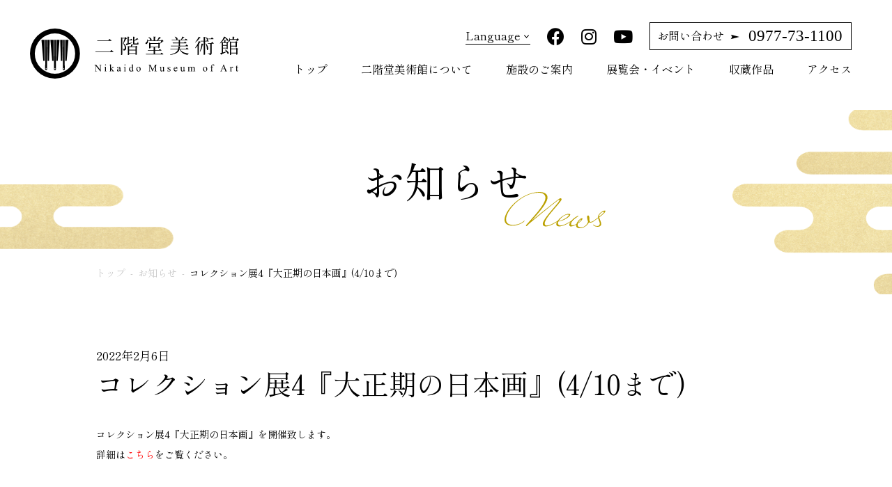

--- FILE ---
content_type: text/html; charset=UTF-8
request_url: https://nikaidou-bijyutukan.com/news/%E3%82%B3%E3%83%AC%E3%82%AF%E3%82%B7%E3%83%A7%E3%83%B3%E5%B1%954%E3%80%8E%E5%A4%A7%E6%AD%A3%E6%9C%9F%E3%81%AE%E6%97%A5%E6%9C%AC%E7%94%BB%E3%80%8F4-10%E3%81%BE%E3%81%A7/
body_size: 60681
content:
<!DOCTYPE HTML>
<html lang="ja">
<head>
<!-- Google Tag Manager -->
<script>(function(w,d,s,l,i){w[l]=w[l]||[];w[l].push({'gtm.start':
new Date().getTime(),event:'gtm.js'});var f=d.getElementsByTagName(s)[0],
j=d.createElement(s),dl=l!='dataLayer'?'&l='+l:'';j.async=true;j.src=
'https://www.googletagmanager.com/gtm.js?id='+i+dl;f.parentNode.insertBefore(j,f);
})(window,document,'script','dataLayer','GTM-52FHG77');</script>
<!-- End Google Tag Manager -->
<meta name="google-site-verification" content="HKT8kwisHj1g0zPFW-3LW43h4yi01K8DPWYd48wtzpY" />

<meta charset="UTF-8">
<meta http-equiv="X-UA-Compatible" content="IE=edge">
<meta name="viewport" content="width=device-width, initial-scale=1.0" />


  <meta property="og:image" content="http://nikaidou.digiban.info/wp-content/uploads/2021/03/ogp_img.png" />



		<!-- All in One SEO 4.0.18 -->
		<title>コレクション展4『大正期の日本画』(4/10まで) | 二階堂美術館</title>
		<meta name="description" content="コレクション展4『大正期の日本画』を開催致します。 詳細はこちらをご覧ください。"/>
		<link rel="canonical" href="https://nikaidou-bijyutukan.com/news/%e3%82%b3%e3%83%ac%e3%82%af%e3%82%b7%e3%83%a7%e3%83%b3%e5%b1%954%e3%80%8e%e5%a4%a7%e6%ad%a3%e6%9c%9f%e3%81%ae%e6%97%a5%e6%9c%ac%e7%94%bb%e3%80%8f4-10%e3%81%be%e3%81%a7/" />
		<meta property="og:site_name" content="二階堂美術館 | 大分県日出町の地に、二階堂酒造有限会社が社会に貢献できればと、設立いたしました公益財団法人二階堂美術館です。" />
		<meta property="og:type" content="article" />
		<meta property="og:title" content="コレクション展4『大正期の日本画』(4/10まで) | 二階堂美術館" />
		<meta property="og:description" content="コレクション展4『大正期の日本画』を開催致します。 詳細はこちらをご覧ください。" />
		<meta property="og:url" content="https://nikaidou-bijyutukan.com/news/%e3%82%b3%e3%83%ac%e3%82%af%e3%82%b7%e3%83%a7%e3%83%b3%e5%b1%954%e3%80%8e%e5%a4%a7%e6%ad%a3%e6%9c%9f%e3%81%ae%e6%97%a5%e6%9c%ac%e7%94%bb%e3%80%8f4-10%e3%81%be%e3%81%a7/" />
		<meta property="article:published_time" content="2022-02-06T01:41:03Z" />
		<meta property="article:modified_time" content="2022-02-06T01:41:03Z" />
		<meta property="twitter:card" content="summary" />
		<meta property="twitter:domain" content="nikaidou-bijyutukan.com" />
		<meta property="twitter:title" content="コレクション展4『大正期の日本画』(4/10まで) | 二階堂美術館" />
		<meta property="twitter:description" content="コレクション展4『大正期の日本画』を開催致します。 詳細はこちらをご覧ください。" />
		<script type="application/ld+json" class="aioseo-schema">
			{"@context":"https:\/\/schema.org","@graph":[{"@type":"WebSite","@id":"https:\/\/nikaidou-bijyutukan.com\/#website","url":"https:\/\/nikaidou-bijyutukan.com\/","name":"\u4e8c\u968e\u5802\u7f8e\u8853\u9928","description":"\u5927\u5206\u770c\u65e5\u51fa\u753a\u306e\u5730\u306b\u3001\u4e8c\u968e\u5802\u9152\u9020\u6709\u9650\u4f1a\u793e\u304c\u793e\u4f1a\u306b\u8ca2\u732e\u3067\u304d\u308c\u3070\u3068\u3001\u8a2d\u7acb\u3044\u305f\u3057\u307e\u3057\u305f\u516c\u76ca\u8ca1\u56e3\u6cd5\u4eba\u4e8c\u968e\u5802\u7f8e\u8853\u9928\u3067\u3059\u3002","publisher":{"@id":"https:\/\/nikaidou-bijyutukan.com\/#organization"}},{"@type":"Organization","@id":"https:\/\/nikaidou-bijyutukan.com\/#organization","name":"\u4e8c\u968e\u5802\u7f8e\u8853\u9928","url":"https:\/\/nikaidou-bijyutukan.com\/","logo":{"@type":"ImageObject","@id":"https:\/\/nikaidou-bijyutukan.com\/#organizationLogo","url":"https:\/\/nikaidou-bijyutukan.com\/wp-content\/uploads\/2021\/03\/cropped-favicon.png","width":"512","height":"512"},"image":{"@id":"https:\/\/nikaidou-bijyutukan.com\/#organizationLogo"}},{"@type":"BreadcrumbList","@id":"https:\/\/nikaidou-bijyutukan.com\/news\/%e3%82%b3%e3%83%ac%e3%82%af%e3%82%b7%e3%83%a7%e3%83%b3%e5%b1%954%e3%80%8e%e5%a4%a7%e6%ad%a3%e6%9c%9f%e3%81%ae%e6%97%a5%e6%9c%ac%e7%94%bb%e3%80%8f4-10%e3%81%be%e3%81%a7\/#breadcrumblist","itemListElement":[{"@type":"ListItem","@id":"https:\/\/nikaidou-bijyutukan.com\/#listItem","position":"1","item":{"@id":"https:\/\/nikaidou-bijyutukan.com\/#item","name":"\u30db\u30fc\u30e0","description":"\u5927\u5206\u770c\u65e5\u51fa\u753a\u306b\u4f4d\u7f6e\u3059\u308b\u3001\u65e5\u672c\u753b\u5c02\u9580\u306e\u7f8e\u8853\u9928\u300c\u4e8c\u968e\u5802\u7f8e\u8853\u9928\u300d\u516c\u5f0f\u30b5\u30a4\u30c8\u3067\u3059\u3002\u6a2a\u5c71\u5927\u89b3\u3001\u5ddd\u5408\u7389\u5802\u3001\u4e0a\u6751\u677e\u5712\u3001\u90f7\u571f\u51fa\u8eab\u4f5c\u5bb6\u3067\u3082\u3042\u308b\u798f\u7530\u5e73\u516b\u90ce\u306a\u3069\u3001\u8fd1\u4ee3\u304b\u3089\u73fe\u4ee3\u306b\u3044\u305f\u308b\u65e5\u672c\u753b\u306e\u4f5c\u54c1\u3092\u5e45\u5e83\u304f\u9451\u8cde\u3044\u305f\u3060\u3051\u307e\u3059\u3002\u3069\u3046\u305e\u3054\u3086\u3063\u304f\u308a\u3068\u304a\u697d\u3057\u307f\u304f\u3060\u3055\u3044\u3002","url":"https:\/\/nikaidou-bijyutukan.com\/"},"nextItem":"https:\/\/nikaidou-bijyutukan.com\/news\/#listItem"},{"@type":"ListItem","@id":"https:\/\/nikaidou-bijyutukan.com\/news\/#listItem","position":"2","item":{"@id":"https:\/\/nikaidou-bijyutukan.com\/news\/#item","name":"\u304a\u77e5\u3089\u305b","description":"\u30b3\u30ec\u30af\u30b7\u30e7\u30f3\u5c554\u300e\u5927\u6b63\u671f\u306e\u65e5\u672c\u753b\u300f\u3092\u958b\u50ac\u81f4\u3057\u307e\u3059\u3002 \u8a73\u7d30\u306f\u3053\u3061\u3089\u3092\u3054\u89a7\u304f\u3060\u3055\u3044\u3002","url":"https:\/\/nikaidou-bijyutukan.com\/news\/"},"nextItem":"https:\/\/nikaidou-bijyutukan.com\/news\/%e3%82%b3%e3%83%ac%e3%82%af%e3%82%b7%e3%83%a7%e3%83%b3%e5%b1%954%e3%80%8e%e5%a4%a7%e6%ad%a3%e6%9c%9f%e3%81%ae%e6%97%a5%e6%9c%ac%e7%94%bb%e3%80%8f4-10%e3%81%be%e3%81%a7\/#listItem","previousItem":"https:\/\/nikaidou-bijyutukan.com\/#listItem"},{"@type":"ListItem","@id":"https:\/\/nikaidou-bijyutukan.com\/news\/%e3%82%b3%e3%83%ac%e3%82%af%e3%82%b7%e3%83%a7%e3%83%b3%e5%b1%954%e3%80%8e%e5%a4%a7%e6%ad%a3%e6%9c%9f%e3%81%ae%e6%97%a5%e6%9c%ac%e7%94%bb%e3%80%8f4-10%e3%81%be%e3%81%a7\/#listItem","position":"3","item":{"@id":"https:\/\/nikaidou-bijyutukan.com\/news\/%e3%82%b3%e3%83%ac%e3%82%af%e3%82%b7%e3%83%a7%e3%83%b3%e5%b1%954%e3%80%8e%e5%a4%a7%e6%ad%a3%e6%9c%9f%e3%81%ae%e6%97%a5%e6%9c%ac%e7%94%bb%e3%80%8f4-10%e3%81%be%e3%81%a7\/#item","name":"\u30b3\u30ec\u30af\u30b7\u30e7\u30f3\u5c554\u300e\u5927\u6b63\u671f\u306e\u65e5\u672c\u753b\u300f(4\/10\u307e\u3067)","description":"\u30b3\u30ec\u30af\u30b7\u30e7\u30f3\u5c554\u300e\u5927\u6b63\u671f\u306e\u65e5\u672c\u753b\u300f\u3092\u958b\u50ac\u81f4\u3057\u307e\u3059\u3002 \u8a73\u7d30\u306f\u3053\u3061\u3089\u3092\u3054\u89a7\u304f\u3060\u3055\u3044\u3002","url":"https:\/\/nikaidou-bijyutukan.com\/news\/%e3%82%b3%e3%83%ac%e3%82%af%e3%82%b7%e3%83%a7%e3%83%b3%e5%b1%954%e3%80%8e%e5%a4%a7%e6%ad%a3%e6%9c%9f%e3%81%ae%e6%97%a5%e6%9c%ac%e7%94%bb%e3%80%8f4-10%e3%81%be%e3%81%a7\/"},"previousItem":"https:\/\/nikaidou-bijyutukan.com\/news\/#listItem"}]},{"@type":"Person","@id":"https:\/\/nikaidou-bijyutukan.com\/author\/nikaidouadmin\/#author","url":"https:\/\/nikaidou-bijyutukan.com\/author\/nikaidouadmin\/","name":"nikaidou@admin","image":{"@type":"ImageObject","@id":"https:\/\/nikaidou-bijyutukan.com\/news\/%e3%82%b3%e3%83%ac%e3%82%af%e3%82%b7%e3%83%a7%e3%83%b3%e5%b1%954%e3%80%8e%e5%a4%a7%e6%ad%a3%e6%9c%9f%e3%81%ae%e6%97%a5%e6%9c%ac%e7%94%bb%e3%80%8f4-10%e3%81%be%e3%81%a7\/#authorImage","url":"https:\/\/secure.gravatar.com\/avatar\/1dc4dd31c3352601339f8bfd40d538e1bd025bf0b0588afd4f28a8eca9a32eb6?s=96&d=mm&r=g","width":"96","height":"96","caption":"nikaidou@admin"}},{"@type":"WebPage","@id":"https:\/\/nikaidou-bijyutukan.com\/news\/%e3%82%b3%e3%83%ac%e3%82%af%e3%82%b7%e3%83%a7%e3%83%b3%e5%b1%954%e3%80%8e%e5%a4%a7%e6%ad%a3%e6%9c%9f%e3%81%ae%e6%97%a5%e6%9c%ac%e7%94%bb%e3%80%8f4-10%e3%81%be%e3%81%a7\/#webpage","url":"https:\/\/nikaidou-bijyutukan.com\/news\/%e3%82%b3%e3%83%ac%e3%82%af%e3%82%b7%e3%83%a7%e3%83%b3%e5%b1%954%e3%80%8e%e5%a4%a7%e6%ad%a3%e6%9c%9f%e3%81%ae%e6%97%a5%e6%9c%ac%e7%94%bb%e3%80%8f4-10%e3%81%be%e3%81%a7\/","name":"\u30b3\u30ec\u30af\u30b7\u30e7\u30f3\u5c554\u300e\u5927\u6b63\u671f\u306e\u65e5\u672c\u753b\u300f(4\/10\u307e\u3067) | \u4e8c\u968e\u5802\u7f8e\u8853\u9928","description":"\u30b3\u30ec\u30af\u30b7\u30e7\u30f3\u5c554\u300e\u5927\u6b63\u671f\u306e\u65e5\u672c\u753b\u300f\u3092\u958b\u50ac\u81f4\u3057\u307e\u3059\u3002 \u8a73\u7d30\u306f\u3053\u3061\u3089\u3092\u3054\u89a7\u304f\u3060\u3055\u3044\u3002","inLanguage":"ja","isPartOf":{"@id":"https:\/\/nikaidou-bijyutukan.com\/#website"},"breadcrumb":{"@id":"https:\/\/nikaidou-bijyutukan.com\/news\/%e3%82%b3%e3%83%ac%e3%82%af%e3%82%b7%e3%83%a7%e3%83%b3%e5%b1%954%e3%80%8e%e5%a4%a7%e6%ad%a3%e6%9c%9f%e3%81%ae%e6%97%a5%e6%9c%ac%e7%94%bb%e3%80%8f4-10%e3%81%be%e3%81%a7\/#breadcrumblist"},"author":"https:\/\/nikaidou-bijyutukan.com\/news\/%e3%82%b3%e3%83%ac%e3%82%af%e3%82%b7%e3%83%a7%e3%83%b3%e5%b1%954%e3%80%8e%e5%a4%a7%e6%ad%a3%e6%9c%9f%e3%81%ae%e6%97%a5%e6%9c%ac%e7%94%bb%e3%80%8f4-10%e3%81%be%e3%81%a7\/#author","creator":"https:\/\/nikaidou-bijyutukan.com\/news\/%e3%82%b3%e3%83%ac%e3%82%af%e3%82%b7%e3%83%a7%e3%83%b3%e5%b1%954%e3%80%8e%e5%a4%a7%e6%ad%a3%e6%9c%9f%e3%81%ae%e6%97%a5%e6%9c%ac%e7%94%bb%e3%80%8f4-10%e3%81%be%e3%81%a7\/#author","datePublished":"2022-02-06T01:41:03+09:00","dateModified":"2022-02-06T01:41:03+09:00"},{"@type":"BlogPosting","@id":"https:\/\/nikaidou-bijyutukan.com\/news\/%e3%82%b3%e3%83%ac%e3%82%af%e3%82%b7%e3%83%a7%e3%83%b3%e5%b1%954%e3%80%8e%e5%a4%a7%e6%ad%a3%e6%9c%9f%e3%81%ae%e6%97%a5%e6%9c%ac%e7%94%bb%e3%80%8f4-10%e3%81%be%e3%81%a7\/#blogposting","name":"\u30b3\u30ec\u30af\u30b7\u30e7\u30f3\u5c554\u300e\u5927\u6b63\u671f\u306e\u65e5\u672c\u753b\u300f(4\/10\u307e\u3067) | \u4e8c\u968e\u5802\u7f8e\u8853\u9928","description":"\u30b3\u30ec\u30af\u30b7\u30e7\u30f3\u5c554\u300e\u5927\u6b63\u671f\u306e\u65e5\u672c\u753b\u300f\u3092\u958b\u50ac\u81f4\u3057\u307e\u3059\u3002 \u8a73\u7d30\u306f\u3053\u3061\u3089\u3092\u3054\u89a7\u304f\u3060\u3055\u3044\u3002","headline":"\u30b3\u30ec\u30af\u30b7\u30e7\u30f3\u5c554\u300e\u5927\u6b63\u671f\u306e\u65e5\u672c\u753b\u300f(4\/10\u307e\u3067)","author":{"@id":"https:\/\/nikaidou-bijyutukan.com\/author\/nikaidouadmin\/#author"},"publisher":{"@id":"https:\/\/nikaidou-bijyutukan.com\/#organization"},"datePublished":"2022-02-06T01:41:03+09:00","dateModified":"2022-02-06T01:41:03+09:00","articleSection":"\u304a\u77e5\u3089\u305b","mainEntityOfPage":{"@id":"https:\/\/nikaidou-bijyutukan.com\/news\/%e3%82%b3%e3%83%ac%e3%82%af%e3%82%b7%e3%83%a7%e3%83%b3%e5%b1%954%e3%80%8e%e5%a4%a7%e6%ad%a3%e6%9c%9f%e3%81%ae%e6%97%a5%e6%9c%ac%e7%94%bb%e3%80%8f4-10%e3%81%be%e3%81%a7\/#webpage"},"isPartOf":{"@id":"https:\/\/nikaidou-bijyutukan.com\/news\/%e3%82%b3%e3%83%ac%e3%82%af%e3%82%b7%e3%83%a7%e3%83%b3%e5%b1%954%e3%80%8e%e5%a4%a7%e6%ad%a3%e6%9c%9f%e3%81%ae%e6%97%a5%e6%9c%ac%e7%94%bb%e3%80%8f4-10%e3%81%be%e3%81%a7\/#webpage"},"image":{"@type":"ImageObject","@id":"https:\/\/nikaidou-bijyutukan.com\/#articleImage","url":"https:\/\/nikaidou-bijyutukan.com\/wp-content\/uploads\/2021\/03\/cropped-favicon.png","width":"512","height":"512"}}]}
		</script>
		<!-- All in One SEO -->

<link rel="alternate" type="application/rss+xml" title="二階堂美術館 &raquo; コレクション展4『大正期の日本画』(4/10まで) のコメントのフィード" href="https://nikaidou-bijyutukan.com/news/%e3%82%b3%e3%83%ac%e3%82%af%e3%82%b7%e3%83%a7%e3%83%b3%e5%b1%954%e3%80%8e%e5%a4%a7%e6%ad%a3%e6%9c%9f%e3%81%ae%e6%97%a5%e6%9c%ac%e7%94%bb%e3%80%8f4-10%e3%81%be%e3%81%a7/feed/" />
<link rel="alternate" title="oEmbed (JSON)" type="application/json+oembed" href="https://nikaidou-bijyutukan.com/wp-json/oembed/1.0/embed?url=https%3A%2F%2Fnikaidou-bijyutukan.com%2Fnews%2F%25e3%2582%25b3%25e3%2583%25ac%25e3%2582%25af%25e3%2582%25b7%25e3%2583%25a7%25e3%2583%25b3%25e5%25b1%25954%25e3%2580%258e%25e5%25a4%25a7%25e6%25ad%25a3%25e6%259c%259f%25e3%2581%25ae%25e6%2597%25a5%25e6%259c%25ac%25e7%2594%25bb%25e3%2580%258f4-10%25e3%2581%25be%25e3%2581%25a7%2F" />
<link rel="alternate" title="oEmbed (XML)" type="text/xml+oembed" href="https://nikaidou-bijyutukan.com/wp-json/oembed/1.0/embed?url=https%3A%2F%2Fnikaidou-bijyutukan.com%2Fnews%2F%25e3%2582%25b3%25e3%2583%25ac%25e3%2582%25af%25e3%2582%25b7%25e3%2583%25a7%25e3%2583%25b3%25e5%25b1%25954%25e3%2580%258e%25e5%25a4%25a7%25e6%25ad%25a3%25e6%259c%259f%25e3%2581%25ae%25e6%2597%25a5%25e6%259c%25ac%25e7%2594%25bb%25e3%2580%258f4-10%25e3%2581%25be%25e3%2581%25a7%2F&#038;format=xml" />
<style id='wp-img-auto-sizes-contain-inline-css' type='text/css'>
img:is([sizes=auto i],[sizes^="auto," i]){contain-intrinsic-size:3000px 1500px}
/*# sourceURL=wp-img-auto-sizes-contain-inline-css */
</style>
<style id='wp-emoji-styles-inline-css' type='text/css'>

	img.wp-smiley, img.emoji {
		display: inline !important;
		border: none !important;
		box-shadow: none !important;
		height: 1em !important;
		width: 1em !important;
		margin: 0 0.07em !important;
		vertical-align: -0.1em !important;
		background: none !important;
		padding: 0 !important;
	}
/*# sourceURL=wp-emoji-styles-inline-css */
</style>
<style id='wp-block-library-inline-css' type='text/css'>
:root{--wp-block-synced-color:#7a00df;--wp-block-synced-color--rgb:122,0,223;--wp-bound-block-color:var(--wp-block-synced-color);--wp-editor-canvas-background:#ddd;--wp-admin-theme-color:#007cba;--wp-admin-theme-color--rgb:0,124,186;--wp-admin-theme-color-darker-10:#006ba1;--wp-admin-theme-color-darker-10--rgb:0,107,160.5;--wp-admin-theme-color-darker-20:#005a87;--wp-admin-theme-color-darker-20--rgb:0,90,135;--wp-admin-border-width-focus:2px}@media (min-resolution:192dpi){:root{--wp-admin-border-width-focus:1.5px}}.wp-element-button{cursor:pointer}:root .has-very-light-gray-background-color{background-color:#eee}:root .has-very-dark-gray-background-color{background-color:#313131}:root .has-very-light-gray-color{color:#eee}:root .has-very-dark-gray-color{color:#313131}:root .has-vivid-green-cyan-to-vivid-cyan-blue-gradient-background{background:linear-gradient(135deg,#00d084,#0693e3)}:root .has-purple-crush-gradient-background{background:linear-gradient(135deg,#34e2e4,#4721fb 50%,#ab1dfe)}:root .has-hazy-dawn-gradient-background{background:linear-gradient(135deg,#faaca8,#dad0ec)}:root .has-subdued-olive-gradient-background{background:linear-gradient(135deg,#fafae1,#67a671)}:root .has-atomic-cream-gradient-background{background:linear-gradient(135deg,#fdd79a,#004a59)}:root .has-nightshade-gradient-background{background:linear-gradient(135deg,#330968,#31cdcf)}:root .has-midnight-gradient-background{background:linear-gradient(135deg,#020381,#2874fc)}:root{--wp--preset--font-size--normal:16px;--wp--preset--font-size--huge:42px}.has-regular-font-size{font-size:1em}.has-larger-font-size{font-size:2.625em}.has-normal-font-size{font-size:var(--wp--preset--font-size--normal)}.has-huge-font-size{font-size:var(--wp--preset--font-size--huge)}.has-text-align-center{text-align:center}.has-text-align-left{text-align:left}.has-text-align-right{text-align:right}.has-fit-text{white-space:nowrap!important}#end-resizable-editor-section{display:none}.aligncenter{clear:both}.items-justified-left{justify-content:flex-start}.items-justified-center{justify-content:center}.items-justified-right{justify-content:flex-end}.items-justified-space-between{justify-content:space-between}.screen-reader-text{border:0;clip-path:inset(50%);height:1px;margin:-1px;overflow:hidden;padding:0;position:absolute;width:1px;word-wrap:normal!important}.screen-reader-text:focus{background-color:#ddd;clip-path:none;color:#444;display:block;font-size:1em;height:auto;left:5px;line-height:normal;padding:15px 23px 14px;text-decoration:none;top:5px;width:auto;z-index:100000}html :where(.has-border-color){border-style:solid}html :where([style*=border-top-color]){border-top-style:solid}html :where([style*=border-right-color]){border-right-style:solid}html :where([style*=border-bottom-color]){border-bottom-style:solid}html :where([style*=border-left-color]){border-left-style:solid}html :where([style*=border-width]){border-style:solid}html :where([style*=border-top-width]){border-top-style:solid}html :where([style*=border-right-width]){border-right-style:solid}html :where([style*=border-bottom-width]){border-bottom-style:solid}html :where([style*=border-left-width]){border-left-style:solid}html :where(img[class*=wp-image-]){height:auto;max-width:100%}:where(figure){margin:0 0 1em}html :where(.is-position-sticky){--wp-admin--admin-bar--position-offset:var(--wp-admin--admin-bar--height,0px)}@media screen and (max-width:600px){html :where(.is-position-sticky){--wp-admin--admin-bar--position-offset:0px}}
/*wp_block_styles_on_demand_placeholder:69770d1386101*/
/*# sourceURL=wp-block-library-inline-css */
</style>
<style id='classic-theme-styles-inline-css' type='text/css'>
/*! This file is auto-generated */
.wp-block-button__link{color:#fff;background-color:#32373c;border-radius:9999px;box-shadow:none;text-decoration:none;padding:calc(.667em + 2px) calc(1.333em + 2px);font-size:1.125em}.wp-block-file__button{background:#32373c;color:#fff;text-decoration:none}
/*# sourceURL=/wp-includes/css/classic-themes.min.css */
</style>
<link rel='stylesheet' id='dashicons-css' href='https://nikaidou-bijyutukan.com/wp-includes/css/dashicons.min.css?ver=6.9' type='text/css' media='all' />
<link rel='stylesheet' id='xo-event-calendar-css' href='https://nikaidou-bijyutukan.com/wp-content/plugins/xo-event-calendar/css/xo-event-calendar.css?ver=2.2.11' type='text/css' media='all' />
<script type="text/javascript" id="xo-event-calendar-ajax-js-extra">
/* <![CDATA[ */
var xo_event_calendar_object = {"ajax_url":"https://nikaidou-bijyutukan.com/wp-admin/admin-ajax.php","action":"xo_event_calendar_month"};
//# sourceURL=xo-event-calendar-ajax-js-extra
/* ]]> */
</script>
<script type="text/javascript" src="https://nikaidou-bijyutukan.com/wp-content/plugins/xo-event-calendar/js/ajax.js?ver=2.2.11" id="xo-event-calendar-ajax-js"></script>
<link rel="https://api.w.org/" href="https://nikaidou-bijyutukan.com/wp-json/" /><link rel="alternate" title="JSON" type="application/json" href="https://nikaidou-bijyutukan.com/wp-json/wp/v2/posts/5210" /><link rel="EditURI" type="application/rsd+xml" title="RSD" href="https://nikaidou-bijyutukan.com/xmlrpc.php?rsd" />
<meta name="generator" content="WordPress 6.9" />
<link rel='shortlink' href='https://nikaidou-bijyutukan.com/?p=5210' />
<link rel="icon" href="https://nikaidou-bijyutukan.com/wp-content/uploads/2021/03/cropped-favicon-32x32.png" sizes="32x32" />
<link rel="icon" href="https://nikaidou-bijyutukan.com/wp-content/uploads/2021/03/cropped-favicon-192x192.png" sizes="192x192" />
<link rel="apple-touch-icon" href="https://nikaidou-bijyutukan.com/wp-content/uploads/2021/03/cropped-favicon-180x180.png" />
<meta name="msapplication-TileImage" content="https://nikaidou-bijyutukan.com/wp-content/uploads/2021/03/cropped-favicon-270x270.png" />

<link rel="stylesheet" href="https://nikaidou-bijyutukan.com/wp-content/themes/nikaidou/style.css" media="all">
<link rel="stylesheet" href="https://nikaidou-bijyutukan.com/wp-content/themes/nikaidou/css/all.min.css" media="all">

<!-- WebFonts -->
<link rel="preconnect" href="https://fonts.gstatic.com">
<link href="https://fonts.googleapis.com/css2?family=Shippori+Mincho:wght@400;500;600;700;800&display=swap" rel="stylesheet">


<!-- jquey plugin css -->
<link rel="stylesheet" href="https://nikaidou-bijyutukan.com/wp-content/themes/nikaidou/css/plugin/slick.css" media="all">
<link rel="stylesheet" href="https://nikaidou-bijyutukan.com/wp-content/themes/nikaidou/css/plugin/slick-theme.css" media="all">
<link rel="stylesheet" href="https://nikaidou-bijyutukan.com/wp-content/themes/nikaidou/css/plugin/jquery.fancybox.css" media="all">
<link href='https://nikaidou-bijyutukan.com/wp-content/themes/nikaidou/js/fullcalendar/main.css' rel='stylesheet' />

<link rel="apple-touch-icon" sizes="180x180" href="https://nikaidou-bijyutukan.com/wp-content/themes/nikaidou/images/favicons/apple-touch-icon.png">
<link rel="icon" type="image/png" sizes="32x32" href="https://nikaidou-bijyutukan.com/wp-content/themes/nikaidou/images/favicons/favicon-32x32.png">
<link rel="icon" type="image/png" sizes="16x16" href="https://nikaidou-bijyutukan.com/wp-content/themes/nikaidou/images/favicons/favicon-16x16.png">
<link rel="manifest" href="https://nikaidou-bijyutukan.com/wp-content/themes/nikaidou/images/favicons/site.webmanifest">
<link rel="mask-icon" href="https://nikaidou-bijyutukan.com/wp-content/themes/nikaidou/images/favicons/safari-pinned-tab.svg" color="#5bbad5">
<meta name="msapplication-TileColor" content="#da532c">
<meta name="theme-color" content="#ffffff">

</head>
<body>
<!-- Google Tag Manager (noscript) -->
<noscript><iframe src="https://www.googletagmanager.com/ns.html?id=GTM-52FHG77"
height="0" width="0" style="display:none;visibility:hidden"></iframe></noscript>
<!-- End Google Tag Manager (noscript) -->
  <div id="wrapper">

    <header class="header">
      <div class="menu-wrap">
        <a class="menu">
          <span class="menu__line menu__line--top"></span>
          <span class="menu__line menu__line--center"></span>
          <span class="menu__line menu__line--bottom"></span>
        </a>
      </div>

      <div class="header-inner">
        <a href="https://nikaidou-bijyutukan.com" class="header-logo">
          <svg xmlns="http://www.w3.org/2000/svg" viewBox="0 0 208.865 49.938">
            <g id="グループ_118" data-name="グループ 118" transform="translate(-243.518 -643.694)">
              <g id="グループ_86" data-name="グループ 86" transform="translate(200.953 649.123)">
                <g id="二階堂美術館" style="isolation: isolate">
                  <g id="グループ_66" data-name="グループ 66" style="isolation: isolate">
                    <path id="パス_1124" data-name="パス 1124" d="M122.689,17.454l1.161-1.46s1.3,1,2.12,1.74c-.04.22-.26.321-.54.321H108.046l-.18-.6Zm-1.84-11.122,1.1-1.4s1.26.96,2.061,1.679c-.06.221-.28.321-.56.321H109.887l-.16-.6Z"/>
                    <path id="パス_1125" data-name="パス 1125" d="M139.548,4.571c-.14.161-.42.22-.881.22-.66,1.16-1.82,3.361-2.64,4.482a5.876,5.876,0,0,1,2.64,4.581c.021,1.8-.68,2.68-2.54,2.78a1.681,1.681,0,0,0-.22-1.021,1.937,1.937,0,0,0-.98-.319v-.3h1.38a1.008,1.008,0,0,0,.52-.1c.34-.2.52-.6.52-1.34a6.037,6.037,0,0,0-1.82-4.2c.48-1.181,1.22-3.4,1.681-4.9h-2.4V20.515a1.139,1.139,0,0,1-1.02.46h-.221V3.232l1.5.62h2.08l.86-.8Zm5.261,4.2c-1.18.519-2.881,1.24-5.221,2.1a.674.674,0,0,1-.4.46l-.88-1.52c.42-.06,1.04-.18,1.8-.34V2.692l1.88.2c-.04.24-.2.421-.66.5V5.772h1.541l.76-.981s.84.7,1.36,1.24c-.04.221-.22.321-.5.321h-3.161V9.233c1.041-.22,2.221-.481,3.4-.741Zm3.761,2.98,1.44,1.1a1.117,1.117,0,0,1-.74.319v7.282a1.378,1.378,0,0,1-1.081.38h-.2V19.8h-6.322v.78c0,.1-.4.4-1.02.4h-.2v-9.1l1.46.62h1.4c.16-.64.4-1.62.52-2.26l2,.5c-.08.28-.34.44-.76.419-.3.4-.72.921-1.08,1.341h3.921Zm-6.9,1.34v2.681h6.322V13.093Zm6.322,6.122V16.354h-6.322v2.861Zm2.68-9.862c.38.139.48.259.48.5,0,.52-.52.7-2.74.7h-1.4c-1.24,0-1.48-.32-1.48-1.181v-6.7l1.821.22c-.02.24-.221.421-.6.48V6.452a28.419,28.419,0,0,0,2.94-2.4l1.24,1.261c-.1.12-.3.12-.56,0a25.542,25.542,0,0,1-3.62,1.56v2.28c0,.26.06.34.56.34h1.16c.5,0,.94,0,1.12-.019a.392.392,0,0,0,.3-.141,7.777,7.777,0,0,0,.48-1.559h.22Z"/>
                    <path id="パス_1126" data-name="パス 1126" d="M160.467,7.092a2.9,2.9,0,0,1-1.02,2.661c-.52.34-1.22.359-1.441-.141a.877.877,0,0,1,.52-1.06,3.023,3.023,0,0,0,1.281-2.96l.34-.021a7,7,0,0,1,.26.961h5.781V2.611l2.041.22c-.041.28-.24.481-.7.54V6.532h1.981a24.569,24.569,0,0,0,1.96-3.5l2.041.76c-.1.221-.38.36-.8.3a18.039,18.039,0,0,1-2.58,2.441h3.481l.86-.9,1.58,1.52c-.16.14-.38.16-.78.18a11.672,11.672,0,0,1-2.2,1.981l-.26-.161a16.846,16.846,0,0,0,.84-2.06ZM174.03,18.614s1.1.88,1.78,1.5c-.04.2-.26.3-.54.3H158.447l-.16-.58h7.921v-3.2h-5.761l-.16-.58h5.921v-2.74h-3.28v.66c0,.12-.541.42-1.081.42h-.18v-5.8l1.36.62h7.622l.68-.72,1.541,1.141a1.339,1.339,0,0,1-.761.359v3.721a1.716,1.716,0,0,1-1.08.421h-.18v-.82h-3.321v2.74h3.841l.921-1.14s1.04.8,1.7,1.4c-.06.22-.26.32-.54.32h-5.922v3.2h5.542Zm-12.923-15.5c4.141,1.18,3.121,4.141,1.741,3.161a5.461,5.461,0,0,0-1.961-2.981Zm1.821,9.6h7.921v-2.9h-7.921Z"/>
                    <path id="パス_1127" data-name="パス 1127" d="M192.708,15.434c1.5,2.541,4.441,3.6,8.462,4.02v.221a1.459,1.459,0,0,0-1.1,1.2c-4.041-.78-6.5-2.24-7.821-5.441h-.341c-.68,2.5-2.56,4.281-9.121,5.521l-.181-.38c5.282-1.36,7.142-2.921,7.822-5.141h-7.5l-.139-.58h7.8a13.731,13.731,0,0,0,.26-2.341l2.1.2a.665.665,0,0,1-.68.54c-.061.561-.121,1.1-.221,1.6h6.242l.98-1.2s1.08.84,1.76,1.481c-.06.2-.24.3-.52.3Zm-1.58-3.781V9.273h-5.821l-.16-.6h5.981V6.432h-6.821l-.181-.6h5.242a.849.849,0,0,1-.5-.2,6.1,6.1,0,0,0-1.64-2.781l.219-.14c3.241.96,2.921,3.081,1.981,3.121h3.921a23.123,23.123,0,0,0,1.56-3.261l2,.7c-.079.219-.34.359-.76.319a19.115,19.115,0,0,1-2.2,2.241h3.4l.94-1.16s1.06.819,1.74,1.439c-.04.221-.24.321-.54.321h-7.022v2.24h4l.921-1.1s1,.8,1.66,1.38c-.06.22-.24.321-.52.321h-6.062v2.38h5.542l.94-1.18s1.06.84,1.74,1.44c-.06.22-.26.321-.54.321H183.387l-.18-.581Z"/>
                    <path id="パス_1128" data-name="パス 1128" d="M213.308,7.972c-.121.22-.3.3-.761.22a23.393,23.393,0,0,1-1.46,2.26l.8.3c-.06.18-.26.319-.6.359v9.4a1.384,1.384,0,0,1-1.02.42h-.24v-9.1a19.821,19.821,0,0,1-2.3,2.36l-.261-.24a25.373,25.373,0,0,0,3.941-6.921Zm-.2-4.321c-.12.22-.3.3-.74.22a19.792,19.792,0,0,1-4.5,4.6l-.2-.24a21.165,21.165,0,0,0,3.6-5.5Zm-.8,13.824a26.133,26.133,0,0,0,1.68-7.922l1.92.319c-.06.28-.26.461-.7.5a18.376,18.376,0,0,1-2.581,7.3Zm5.121-10V20.335c0,.18-.541.5-1.021.5h-.24V7.472h-3.081l-.159-.58h3.24V2.911l1.96.22c-.06.28-.219.48-.7.54V6.892h1.4l.86-.98s.98.7,1.6,1.24a.455.455,0,0,1-.5.32Zm1,1.9c3.52,4.281,1.94,7.762,1.02,6.4a16.111,16.111,0,0,0-1.341-6.242Zm.08-5.941c3.02,1.14,1.94,3.141.9,2.321a5.168,5.168,0,0,0-1.12-2.181Zm6.041,4.481s1.06.84,1.721,1.46a.479.479,0,0,1-.521.32h-1.68v9.363c0,1.019-.24,1.74-1.961,1.92a1.218,1.218,0,0,0-.359-.92,3.011,3.011,0,0,0-1.561-.481v-.3s1.82.12,2.181.12c.339,0,.42-.1.42-.38V9.692h-2.441l-.16-.6h3.441Zm-3.561-2.72-.16-.581h2.581l.88-1.16s1.06.821,1.68,1.42c-.04.221-.22.321-.5.321Z"/>
                    <path id="パス_1129" data-name="パス 1129" d="M237.507,15.613c4.7,2.061,3.841,4.9,2.5,4a7.344,7.344,0,0,0-.96-1.759c-1.28.62-2.941,1.44-5.081,2.4a.642.642,0,0,1-.421.479l-.859-1.679c.359-.08.859-.2,1.459-.34V8.112a13.644,13.644,0,0,1-1.6,1.321l-.24-.2a20.928,20.928,0,0,0,4.221-6.642l1.9.721c-.06.179-.22.3-.56.339,4.06,1.7,2.54,3.781,1.52,2.941a9.265,9.265,0,0,0-1.881-2.721,20.956,20.956,0,0,1-3.12,4l1.04.5h1.28V6.052l1.721.18c-.04.24-.18.4-.56.46v1.68h1.2l.6-.7,1.28,1.12a1.348,1.348,0,0,1-.74.36v5.642a1.554,1.554,0,0,1-.94.359h-.24v-.74h-3.681V18.4c1.02-.261,2.2-.58,3.421-.92a16.318,16.318,0,0,0-1.48-1.7Zm-2.16-6.661v2.12h3.681V8.952Zm3.681,4.862V11.653h-3.681v2.161Zm12.4-8.022c-.159.159-.38.18-.74.2a14.685,14.685,0,0,1-1.54,1.441l-.3-.12c.1-.36.24-1,.36-1.54h-6.7a2.861,2.861,0,0,1-.54,1.68c-.32.34-.96.48-1.22.08a.822.822,0,0,1,.34-1.06,3.774,3.774,0,0,0,.9-2.341h.361a7.2,7.2,0,0,1,.159,1.061h2.521V2.671l1.94.2c-.04.26-.219.441-.66.5V5.192h2.8l.82-.861Zm-2.32,8,1.5,1.16a1.411,1.411,0,0,1-.76.341v4.94c-.02.141-.64.441-1.06.441h-.2v-1.36h-5.081v1.16c0,.16-.46.48-1,.48h-.2V7.352l1.3.64h4.221l.7-.759,1.52,1.16a1.589,1.589,0,0,1-.76.359v4.161a1.717,1.717,0,0,1-1.081.42h-.179v-.96h-4.521v2.16h4.9Zm-5.6-5.221v3.241h4.521V8.572Zm5.081,10.143V15.134h-5.081v3.581Z"/>
                  </g>
                </g>
                <g id="Nikaido_Museum_of_Art" data-name="Nikaido Museum of Art" style="isolation: isolate">
                  <g id="グループ_67" data-name="グループ 67" style="isolation: isolate">
                    <path id="パス_1130" data-name="パス 1130" d="M106.868,30.641h1.8l4.048,4.966V31.788a1.316,1.316,0,0,0-.137-.762.726.726,0,0,0-.571-.2h-.23v-.18h2.305v.18h-.234a.674.674,0,0,0-.6.254,1.481,1.481,0,0,0-.107.713v5.581h-.176L108.6,32.037v4.077a1.364,1.364,0,0,0,.131.762.733.733,0,0,0,.572.205h.234v.181h-2.305v-.181h.23a.678.678,0,0,0,.6-.254,1.475,1.475,0,0,0,.108-.713v-4.6a2.97,2.97,0,0,0-.437-.444,1.593,1.593,0,0,0-.437-.2,1.569,1.569,0,0,0-.43-.044Z"/>
                    <path id="パス_1131" data-name="パス 1131" d="M118.467,32.657v3.594a1.676,1.676,0,0,0,.061.56.438.438,0,0,0,.181.207.965.965,0,0,0,.437.068v.176h-2.173v-.176a1.022,1.022,0,0,0,.44-.063.442.442,0,0,0,.178-.21,1.584,1.584,0,0,0,.066-.562V34.527a6.134,6.134,0,0,0-.044-.942.387.387,0,0,0-.108-.218.3.3,0,0,0-.2-.06.977.977,0,0,0-.332.073L116.9,33.2l1.347-.547Zm-.405-2.339a.493.493,0,0,1,.493.494.482.482,0,0,1-.144.351.47.47,0,0,1-.349.147.5.5,0,0,1-.5-.5.493.493,0,0,1,.5-.494Z"/>
                    <path id="パス_1132" data-name="パス 1132" d="M123.416,30.318v4.454l1.137-1.04a3.916,3.916,0,0,0,.42-.42.21.21,0,0,0,.039-.118.221.221,0,0,0-.08-.169.451.451,0,0,0-.266-.08v-.156h1.943v.156a1.852,1.852,0,0,0-.667.122,2.157,2.157,0,0,0-.583.4l-1.148,1.059,1.148,1.451q.479.6.644.761a1.317,1.317,0,0,0,.411.3,1.287,1.287,0,0,0,.424.049v.176h-2.172v-.176a.436.436,0,0,0,.251-.057.17.17,0,0,0,.066-.143.751.751,0,0,0-.195-.361l-1.372-1.753v1.484a1.675,1.675,0,0,0,.061.571.386.386,0,0,0,.173.2,1.309,1.309,0,0,0,.488.063v.176h-2.275v-.176a1.2,1.2,0,0,0,.512-.083.352.352,0,0,0,.157-.166,1.478,1.478,0,0,0,.073-.557V32.208a7.274,7.274,0,0,0-.034-.95.4.4,0,0,0-.113-.238.3.3,0,0,0-.205-.067.933.933,0,0,0-.307.083l-.083-.171,1.328-.547Z"/>
                    <path id="パス_1133" data-name="パス 1133" d="M132.017,36.617a7.392,7.392,0,0,1-.865.616,1.32,1.32,0,0,1-.561.122,1,1,0,0,1-.764-.318,1.163,1.163,0,0,1-.3-.835,1.058,1.058,0,0,1,.147-.566,1.923,1.923,0,0,1,.7-.625,10.854,10.854,0,0,1,1.648-.713v-.176a1.455,1.455,0,0,0-.213-.918.765.765,0,0,0-.617-.249.7.7,0,0,0-.489.166.5.5,0,0,0-.185.381l.009.283a.489.489,0,0,1-.114.347.4.4,0,0,1-.3.122.379.379,0,0,1-.295-.127.5.5,0,0,1-.115-.347,1,1,0,0,1,.43-.771,1.858,1.858,0,0,1,1.206-.352,2.087,2.087,0,0,1,.977.2.917.917,0,0,1,.424.473,2.66,2.66,0,0,1,.088.86v1.518a6.925,6.925,0,0,0,.025.783.333.333,0,0,0,.08.194.2.2,0,0,0,.13.048.262.262,0,0,0,.136-.034,2.962,2.962,0,0,0,.4-.356v.273q-.548.733-1.045.733a.476.476,0,0,1-.381-.166A.9.9,0,0,1,132.017,36.617Zm0-.317V34.6a9.745,9.745,0,0,0-.953.415,1.646,1.646,0,0,0-.551.449.865.865,0,0,0-.166.513.841.841,0,0,0,.21.584.637.637,0,0,0,.483.231A1.774,1.774,0,0,0,132.017,36.3Z"/>
                    <path id="パス_1134" data-name="パス 1134" d="M137.854,32.657v3.594a1.676,1.676,0,0,0,.061.56.438.438,0,0,0,.181.207.959.959,0,0,0,.437.068v.176H136.36v-.176a1.013,1.013,0,0,0,.439-.063.438.438,0,0,0,.179-.21,1.614,1.614,0,0,0,.065-.562V34.527a6.182,6.182,0,0,0-.043-.942.387.387,0,0,0-.108-.218.308.308,0,0,0-.2-.06.972.972,0,0,0-.332.073l-.068-.176,1.347-.547Zm-.4-2.339a.493.493,0,0,1,.493.494.482.482,0,0,1-.144.351.471.471,0,0,1-.349.147.5.5,0,0,1-.5-.5.493.493,0,0,1,.5-.494Z"/>
                    <path id="パス_1135" data-name="パス 1135" d="M144.639,36.759a2.3,2.3,0,0,1-.64.491,1.55,1.55,0,0,1-.674.149,1.667,1.667,0,0,1-1.279-.614,2.27,2.27,0,0,1-.547-1.574,2.847,2.847,0,0,1,.605-1.76,1.871,1.871,0,0,1,1.558-.8,1.343,1.343,0,0,1,.977.376V32.2a6.785,6.785,0,0,0-.037-.942.4.4,0,0,0-.115-.239.3.3,0,0,0-.195-.064,1.034,1.034,0,0,0-.337.078l-.063-.171,1.333-.547h.219v5.171a6.967,6.967,0,0,0,.037.96.422.422,0,0,0,.117.242.284.284,0,0,0,.188.068,1.05,1.05,0,0,0,.352-.083l.053.171-1.328.552h-.224Zm0-.342V34.112a1.563,1.563,0,0,0-.176-.6,1.021,1.021,0,0,0-.388-.413.952.952,0,0,0-.471-.139,1,1,0,0,0-.767.386,2.193,2.193,0,0,0-.444,1.484,2.333,2.333,0,0,0,.429,1.511,1.23,1.23,0,0,0,.957.525A1.189,1.189,0,0,0,144.639,36.417Z"/>
                    <path id="パス_1136" data-name="パス 1136" d="M151.057,32.657a1.982,1.982,0,0,1,1.631.772,2.369,2.369,0,0,1,.522,1.513,2.849,2.849,0,0,1-.288,1.216A2.049,2.049,0,0,1,151,37.4a1.9,1.9,0,0,1-1.607-.806,2.5,2.5,0,0,1-.5-1.524,2.7,2.7,0,0,1,.305-1.223,2.1,2.1,0,0,1,.8-.9A2.068,2.068,0,0,1,151.057,32.657Zm-.152.318a1.008,1.008,0,0,0-.52.154,1.073,1.073,0,0,0-.422.539,2.586,2.586,0,0,0-.161.991,3.45,3.45,0,0,0,.388,1.685,1.156,1.156,0,0,0,1.023.708.951.951,0,0,0,.781-.391,2.222,2.222,0,0,0,.308-1.343,3.065,3.065,0,0,0-.513-1.875A1.057,1.057,0,0,0,150.9,32.975Z"/>
                    <path id="パス_1137" data-name="パス 1137" d="M164.929,37.262l-2.559-5.571v4.423a1.352,1.352,0,0,0,.132.762.724.724,0,0,0,.571.205h.235v.181H161v-.181h.234a.674.674,0,0,0,.6-.254,1.479,1.479,0,0,0,.107-.713V31.788a1.517,1.517,0,0,0-.1-.635.556.556,0,0,0-.252-.237,1.37,1.37,0,0,0-.588-.1v-.18h1.875l2.4,5.18,2.364-5.18h1.875v.18h-.23a.681.681,0,0,0-.6.254,1.494,1.494,0,0,0-.107.713v4.326a1.3,1.3,0,0,0,.137.762.722.722,0,0,0,.571.205h.23v.181h-2.813v-.181h.234a.666.666,0,0,0,.6-.254,1.475,1.475,0,0,0,.108-.713V31.691l-2.554,5.571Z"/>
                    <path id="パス_1138" data-name="パス 1138" d="M176.352,32.789V35.5a6.925,6.925,0,0,0,.036.95.435.435,0,0,0,.117.242.286.286,0,0,0,.188.068.858.858,0,0,0,.342-.083l.069.171-1.338.552h-.22v-.948a4.045,4.045,0,0,1-.879.786,1.337,1.337,0,0,1-.64.162,1.031,1.031,0,0,1-.652-.217,1.132,1.132,0,0,1-.383-.56,3.364,3.364,0,0,1-.107-.967v-2a.971.971,0,0,0-.069-.439.45.45,0,0,0-.2-.188,1.18,1.18,0,0,0-.486-.061v-.181H173.7v2.993a1.118,1.118,0,0,0,.218.821.757.757,0,0,0,.524.195,1.1,1.1,0,0,0,.477-.132,2.594,2.594,0,0,0,.632-.5V33.629a.72.72,0,0,0-.139-.516.917.917,0,0,0-.579-.143v-.181Z"/>
                    <path id="パス_1139" data-name="パス 1139" d="M182.711,32.657v1.524h-.161a1.973,1.973,0,0,0-.476-.977,1.069,1.069,0,0,0-.74-.259.816.816,0,0,0-.551.181.523.523,0,0,0-.21.4.727.727,0,0,0,.156.469,1.723,1.723,0,0,0,.615.425l.713.347a1.448,1.448,0,0,1,.991,1.274,1.2,1.2,0,0,1-.461.984,1.6,1.6,0,0,1-1.033.374,3.536,3.536,0,0,1-.937-.147.984.984,0,0,0-.264-.049.2.2,0,0,0-.176.127h-.161v-1.6h.161a1.819,1.819,0,0,0,.523,1.03,1.26,1.26,0,0,0,.864.346.767.767,0,0,0,.549-.2.624.624,0,0,0,.213-.475.759.759,0,0,0-.237-.567,4.164,4.164,0,0,0-.945-.581,2.8,2.8,0,0,1-.928-.635,1.1,1.1,0,0,1-.219-.7,1.24,1.24,0,0,1,.378-.923,1.341,1.341,0,0,1,.979-.371,2.267,2.267,0,0,1,.64.113,1.562,1.562,0,0,0,.332.073.2.2,0,0,0,.122-.034.482.482,0,0,0,.1-.152Z"/>
                    <path id="パス_1140" data-name="パス 1140" d="M186.854,34.474a2.3,2.3,0,0,0,.484,1.562,1.474,1.474,0,0,0,1.147.567,1.249,1.249,0,0,0,.765-.242,1.8,1.8,0,0,0,.544-.828l.151.1a2.335,2.335,0,0,1-.6,1.219,1.6,1.6,0,0,1-1.236.549,1.8,1.8,0,0,1-1.379-.627,2.41,2.41,0,0,1-.574-1.688,2.546,2.546,0,0,1,.589-1.789,1.915,1.915,0,0,1,1.477-.643,1.646,1.646,0,0,1,1.235.5,1.815,1.815,0,0,1,.483,1.325Zm0-.283h2.071a1.877,1.877,0,0,0-.1-.606.964.964,0,0,0-.364-.43.916.916,0,0,0-.5-.156,1,1,0,0,0-.725.316A1.366,1.366,0,0,0,186.854,34.191Z"/>
                    <path id="パス_1141" data-name="パス 1141" d="M196.852,32.789V35.5a6.683,6.683,0,0,0,.037.95.422.422,0,0,0,.117.242.284.284,0,0,0,.188.068.858.858,0,0,0,.342-.083l.068.171-1.338.552h-.22v-.948a4.045,4.045,0,0,1-.879.786,1.333,1.333,0,0,1-.639.162,1.027,1.027,0,0,1-.652-.217,1.125,1.125,0,0,1-.383-.56,3.359,3.359,0,0,1-.108-.967v-2a.989.989,0,0,0-.068-.439.452.452,0,0,0-.2-.188,1.174,1.174,0,0,0-.486-.061v-.181H194.2v2.993a1.119,1.119,0,0,0,.217.821.759.759,0,0,0,.525.195,1.091,1.091,0,0,0,.476-.132,2.594,2.594,0,0,0,.632-.5V33.629a.72.72,0,0,0-.139-.516.914.914,0,0,0-.578-.143v-.181Z"/>
                    <path id="パス_1142" data-name="パス 1142" d="M201.649,33.609q.489-.488.576-.561a1.725,1.725,0,0,1,.474-.288,1.343,1.343,0,0,1,.5-.1,1.112,1.112,0,0,1,.722.244,1.216,1.216,0,0,1,.406.708,3.344,3.344,0,0,1,.849-.769,1.522,1.522,0,0,1,.713-.183,1.124,1.124,0,0,1,.632.183,1.219,1.219,0,0,1,.437.6,2.676,2.676,0,0,1,.108.888v1.924a1.761,1.761,0,0,0,.063.576.413.413,0,0,0,.181.183.9.9,0,0,0,.43.076v.176h-2.207v-.176h.092a.78.78,0,0,0,.45-.112.441.441,0,0,0,.161-.249,3.174,3.174,0,0,0,.019-.474V34.327a1.624,1.624,0,0,0-.132-.771.66.66,0,0,0-.61-.313,1.156,1.156,0,0,0-.52.13,2.787,2.787,0,0,0-.632.481l-.01.053.01.21v2.134a1.848,1.848,0,0,0,.051.571.41.41,0,0,0,.193.188,1.093,1.093,0,0,0,.483.076v.176h-2.26v-.176a1.031,1.031,0,0,0,.51-.088.453.453,0,0,0,.193-.264,2.632,2.632,0,0,0,.024-.483V34.327a1.458,1.458,0,0,0-.161-.786.688.688,0,0,0-.6-.312,1.07,1.07,0,0,0-.522.141,2.02,2.02,0,0,0-.625.484v2.4a1.652,1.652,0,0,0,.061.571.412.412,0,0,0,.181.2,1.139,1.139,0,0,0,.485.066v.176h-2.211v-.176a.965.965,0,0,0,.429-.066.421.421,0,0,0,.186-.209,1.636,1.636,0,0,0,.063-.56V34.542a6.107,6.107,0,0,0-.044-.952.394.394,0,0,0-.107-.223.308.308,0,0,0-.2-.06.929.929,0,0,0-.327.073l-.074-.176,1.348-.547h.21Z"/>
                    <path id="パス_1143" data-name="パス 1143" d="M217.567,32.657a1.981,1.981,0,0,1,1.631.772,2.369,2.369,0,0,1,.522,1.513,2.849,2.849,0,0,1-.288,1.216,2.046,2.046,0,0,1-1.919,1.241,1.9,1.9,0,0,1-1.606-.806,2.49,2.49,0,0,1-.5-1.524,2.7,2.7,0,0,1,.3-1.223,2.1,2.1,0,0,1,.8-.9A2.068,2.068,0,0,1,217.567,32.657Zm-.151.318a1,1,0,0,0-.52.154,1.074,1.074,0,0,0-.423.539,2.605,2.605,0,0,0-.161.991,3.45,3.45,0,0,0,.388,1.685,1.156,1.156,0,0,0,1.023.708.951.951,0,0,0,.781-.391,2.222,2.222,0,0,0,.308-1.343,3.065,3.065,0,0,0-.513-1.875A1.057,1.057,0,0,0,217.416,32.975Z"/>
                    <path id="パス_1144" data-name="パス 1144" d="M224.518,33.141V36.08a1.437,1.437,0,0,0,.136.791.6.6,0,0,0,.484.215h.4v.176h-2.671v-.176h.2a.668.668,0,0,0,.357-.1.512.512,0,0,0,.222-.263,2.233,2.233,0,0,0,.061-.645V33.141h-.869v-.352h.869V32.5a2.691,2.691,0,0,1,.215-1.133,1.771,1.771,0,0,1,.656-.75,1.8,1.8,0,0,1,.994-.285,1.512,1.512,0,0,1,.943.332.627.627,0,0,1,.283.493.4.4,0,0,1-.127.277.381.381,0,0,1-.274.129.453.453,0,0,1-.236-.08,1.32,1.32,0,0,1-.306-.348,1.208,1.208,0,0,0-.332-.358.631.631,0,0,0-.337-.093.611.611,0,0,0-.38.119.671.671,0,0,0-.225.371,7.052,7.052,0,0,0-.068,1.3v.322h1.152v.352Z"/>
                    <path id="パス_1145" data-name="パス 1145" d="M237.09,35.045h-2.563l-.449,1.045a1.645,1.645,0,0,0-.166.576.331.331,0,0,0,.144.266,1.241,1.241,0,0,0,.622.149v.181h-2.085v-.181a1.124,1.124,0,0,0,.537-.19,3.008,3.008,0,0,0,.552-.952l2.329-5.45h.171l2.3,5.508a2.508,2.508,0,0,0,.505.862,1.035,1.035,0,0,0,.633.222v.181h-2.613v-.181a.97.97,0,0,0,.535-.132.339.339,0,0,0,.139-.273,2.028,2.028,0,0,0-.2-.679Zm-.136-.361-1.123-2.676-1.153,2.676Z"/>
                    <path id="パス_1146" data-name="パス 1146" d="M243.748,32.657v1.006q.563-1.006,1.152-1.006a.631.631,0,0,1,.445.163.507.507,0,0,1,.176.379.452.452,0,0,1-.127.323.41.41,0,0,1-.3.131.634.634,0,0,1-.383-.169.641.641,0,0,0-.315-.167.292.292,0,0,0-.191.1,2.377,2.377,0,0,0-.454.659v2.144a1.323,1.323,0,0,0,.093.561.5.5,0,0,0,.224.22.986.986,0,0,0,.464.088v.176h-2.29v-.176a.958.958,0,0,0,.508-.107.416.416,0,0,0,.171-.249,2.559,2.559,0,0,0,.024-.474V34.523a7.324,7.324,0,0,0-.031-.931.36.36,0,0,0-.118-.217.325.325,0,0,0-.212-.068.962.962,0,0,0-.342.073l-.049-.176,1.353-.547Z"/>
                    <path id="パス_1147" data-name="パス 1147" d="M249.458,31.319v1.47H250.5v.342h-1.045v2.9a.971.971,0,0,0,.125.586.4.4,0,0,0,.319.152.559.559,0,0,0,.313-.1.637.637,0,0,0,.234-.295h.191a1.536,1.536,0,0,1-.484.721,1.047,1.047,0,0,1-.644.241.876.876,0,0,1-.44-.124.755.755,0,0,1-.317-.357,1.877,1.877,0,0,1-.1-.715V33.131h-.708V32.97a1.83,1.83,0,0,0,.55-.364,2.843,2.843,0,0,0,.5-.608,5.456,5.456,0,0,0,.313-.679Z"/>
                  </g>
                </g>
              </g>
              <g id="グループ_87" data-name="グループ 87" transform="translate(201.197 535.539)">
                <g id="グループ_84" data-name="グループ 84">
                  <g id="グループ_78" data-name="グループ 78">
                    <g id="グループ_77" data-name="グループ 77">
                      <path id="パス_1197" data-name="パス 1197" d="M62.728,119.354h3.227v21.008H64.528Z"/>
                      <path id="パス_1198" data-name="パス 1198" d="M71.851,119.354H68.624v21.008h1.427Z"/>
                    </g>
                    <path id="パス_1199" data-name="パス 1199" d="M68.057,119.354H66.531l-.2,29.632a.963.963,0,0,0,1.91,0Zm-.767,29.379a.483.483,0,1,1,.483-.483A.483.483,0,0,1,67.29,148.733Z"/>
                  </g>
                  <g id="グループ_83" data-name="グループ 83">
                    <g id="グループ_80" data-name="グループ 80">
                      <g id="グループ_79" data-name="グループ 79">
                        <path id="パス_1200" data-name="パス 1200" d="M53.808,119.354h3.227v21.008H55.608Z"/>
                        <path id="パス_1201" data-name="パス 1201" d="M62.076,119.354H59.652l.293,21.008h1.421Z"/>
                      </g>
                      <path id="パス_1202" data-name="パス 1202" d="M59.237,119.354H57.711l-.2,29.632a.963.963,0,0,0,1.911,0Zm-.767,29.379a.483.483,0,1,1,.483-.483A.483.483,0,0,1,58.47,148.733Z"/>
                    </g>
                    <g id="グループ_82" data-name="グループ 82">
                      <g id="グループ_81" data-name="グループ 81">
                        <path id="パス_1203" data-name="パス 1203" d="M80.772,119.354H77.545v21.008h1.427Z"/>
                        <path id="パス_1204" data-name="パス 1204" d="M72.5,119.354h2.424l-.293,21.008H73.214Z"/>
                      </g>
                      <path id="パス_1205" data-name="パス 1205" d="M75.155,148.986a.963.963,0,0,0,1.91,0l-.2-29.632H75.343Zm.472-.736a.483.483,0,1,1,.483.483A.483.483,0,0,1,75.627,148.25Z"/>
                    </g>
                  </g>
                </g>
                <path id="パス_1206" data-name="パス 1206" d="M67.29,112.955a20.169,20.169,0,1,1-20.169,20.169A20.191,20.191,0,0,1,67.29,112.955m0-4.8a24.969,24.969,0,1,0,24.968,24.969A24.969,24.969,0,0,0,67.29,108.155Z"/>
              </g>
            </g>
          </svg>

        </a>

        <div class="header-nav-wrap">
          <div class="header-main-nav">
            <ul class="header-nav-list">
              <li><a href="/">トップ</a></li>
              <li><a href="/about/">二階堂美術館について</a></li>
              <li><a href="/infomation/">施設のご案内</a></li>
              <li class="display-sp"><a href="/infomation/guide/">二階堂美術館の楽しみ方</a></li>
              <li><a href="/schedule/">展覧会・イベント</a></li>
              <li><a href="/collection/">収蔵作品</a></li>
              <li><a href=">/access/">アクセス</a></li>
              <li class="display-sp"><a href="/news/">お知らせ</a></li>
              <li class="display-sp"><a href="/privacy/">プライバシーポリシー</a></li>
              <li class="display-sp"><a href="/sitepolicy/">サイトポリシー</a></li>
            </ul>
          </div>

          <div class="header-other-nav">
            <div class="lang-select-box">
              <p class="lang-txt">Language</p>
              <ul class="lang-list">
                <li><a href="https://nikaidou-bijyutukan.com/english/">English</a></li>
                <li><a href="https://nikaidou-bijyutukan.com/korean/">한국어</a></li>
                <li><a href="https://nikaidou-bijyutukan.com/chinese-h/">繁體中文</a></li>
                <li><a href="https://nikaidou-bijyutukan.com/chinese-k/">简体中文</a></li>
              </ul>
            </div>

            <ul class="sns-list">
              <li><a href="https://www.facebook.com/nikaidoartmuseum" target="_blank"><i class="fab fa-facebook"></i></a></li>
              <li><a href="https://www.instagram.com/nikaidomuseumofart/" target="_blank"><i class="fab fa-instagram"></i></a></li>
              <li><a href="https://www.youtube.com/channel/UCuL-BBGXARKYI8bxsLXsuNA" target="_blank"><i class="fab fa-youtube"></i></a></li>
            </ul>

            <a href="tel:0977731100" class="tel-txt"><span>お問い合わせ</span>0977-73-1100</a>
          </div>
        </div>

        <div class="display-sp">
          <ul class="fixed-nav">
            <li class="lang-select">
              <div class="lang-select-box">
                <p class="lang-txt">Language</p>
                <ul class="lang-list">
                  <li><a href="https://nikaidou-bijyutukan.com/english/">English</a></li>
                  <li><a href="https://nikaidou-bijyutukan.com/korean/">한국어</a></li>
                  <li><a href="https://nikaidou-bijyutukan.com/chinese-h/">繁體中文</a></li>
                  <li><a href="https://nikaidou-bijyutukan.com/chinese-k/">简体中文</a></li>
                </ul>
              </div>
            </li>

            <li class="sns">
              <ul class="sns-list">
                <li><a href="https://www.facebook.com/nikaidoartmuseum" target="_blank"><i class="fab fa-facebook"></i></a></li>
                <li><a href="https://www.instagram.com/nikaidomuseumofart/" target="_blank"><i class="fab fa-instagram"></i></a></li>
                <li><a href="https://www.youtube.com/channel/UCuL-BBGXARKYI8bxsLXsuNA" target="_blank"><i class="fab fa-youtube"></i></a></li>
              </ul>
            </li>
            <li><a href="tel:0977731100" class="tel-txt">Tel : 0977-73-1100</a></li>
          </ul>
        </div>
      </div><!-- header-inner -->
    </header>

<main>

  <div class="outer-hidden">

    <section class="mv-section">
      <div class="inner">
        <h1 class="headline1">
          <span class="ja">お知らせ</span>
          <span class="en"><img src="https://nikaidou-bijyutukan.com/wp-content/themes/nikaidou/images/common/title_news.svg" alt="News"></span>
        </h1>
      </div><!-- inner -->
    </section>

    <!-- パンくずリスト -->
    <nav class="breadcrumbs-wrap"><div class="inner"><ul class="breadcrumbs"><li><a href="https://nikaidou-bijyutukan.com"><span>トップ</span></a></li><li><a href="https://nikaidou-bijyutukan.com/category/news/"><span>お知らせ</span></a></li><li><span>コレクション展4『大正期の日本画』(4/10まで)</span></li></ul></div></nav>    <!-- パンくずリスト -->

    <section class="news-section">
      <div class="inner">
        <!-- 投稿内容 -->
                  <div class="news-entry-body">
            <div class="title-wrap">
              <p class="date-txt">2022年2月6日</p>
              <h2 class="entry-title">コレクション展4『大正期の日本画』(4/10まで)</h2>
            </div>

            <div class="txt-box">
              <p>コレクション展4『大正期の日本画』を開催致します。<br />
詳細は<a href="https://nikaidou-bijyutukan.com/exhibitions/%e3%82%b3%e3%83%ac%e3%82%af%e3%82%b7%e3%83%a7%e3%83%b3%e5%b1%95%ef%bc%94%e3%80%8e%e5%a4%a7%e6%ad%a3%e6%9c%9f%e3%81%ae%e6%97%a5%e6%9c%ac%e7%94%bb%e3%80%8f/"><span style="color: #ff0000;">こちら</span></a>をご覧ください。</p>
            </div>
          </div>
                <!-- 投稿内容 -->

                  <ul class="btn-list">
                          <li class="prev"><a href="https://nikaidou-bijyutukan.com/news/%e5%9c%b0%e9%9c%87%e3%81%ae%e5%bd%b1%e9%9f%bf%e3%81%ab%e3%81%a4%e3%81%84%e3%81%a6/">
                <span>Prev</span>
                <p>地震の影響について</p>
              </a></li>
            
            <li class="back"><a href="https://nikaidou-bijyutukan.com/news/" class="back-btn">一覧へ戻る</a></li>

                          <li class="next"><a href="https://nikaidou-bijyutukan.com/news/%e3%83%9b%e3%83%bc%e3%83%a0%e3%83%9a%e3%83%bc%e3%82%b8%e3%81%ae%e3%82%b5%e3%83%bc%e3%83%90%e3%83%bc%e3%83%a1%e3%83%b3%e3%83%86%e3%83%8a%e3%83%b3%e3%82%b9%e3%81%ab%e3%81%a4%e3%81%84%e3%81%a6/">
                <span>Next</span>
                <p>ホームページのサーバーメンテナンスについて</p>
              </a></li>
                      </ul>
        
      </div><!-- inner -->
    </section>

  </div><!-- outer-hidden -->

</main>

<footer class="footer">
  <div class="footer-catchcopy">
    <p class="footer-catchcopy-txt">お気に入りの作品を独り占めできる<span>贅沢な時間と空間を、</span><br>どうぞごゆっくりとお楽しみください。</p>
  </div>

  <div class="inner">
    <div class="footer-wrap">
      <div class="info-box">
        <a href="https://nikaidou-bijyutukan.com" class="footer-logo">
          <img src="https://nikaidou-bijyutukan.com/wp-content/themes/nikaidou/images/common/logo.svg" alt="二階堂美術館">
        </a>
        <ul class="footer-info-list">
          <li>〒879-1505　大分県速見郡日出町川崎837-6</li>
          <li>Tel：0977-73-1100</li>
        </ul>

        <div class="footer-info-item-box">
          <dl class="footer-info-item">
            <dt>開館時間</dt>
            <dd><p>9:00～17:00(入館は16:30まで)</p></dd>
          </dl>
          <dl class="footer-info-item">
            <dt>休館日</dt>
            <dd>
              <p>毎週月曜日 <span class="is-inline-block">(ただし月曜日が祝日および振替休日の場合は開館、次の平日が休館)</span></p>
              <p>年末年始および展示替え日</p>
              <p>その他、施設整備等による臨時休館日</p>
              <p>＊詳細は開館日カレンダーでご確認ください。</p>
            </dd>
          </dl>
        </div>

        <ul class="footer-nav-list">
          <li><a href="https://nikaidou-bijyutukan.com/about/">二階堂美術館について</a></li>
          <li><a href="https://nikaidou-bijyutukan.com/infomation/">施設のご案内</a></li>
          <li><a href="https://nikaidou-bijyutukan.com/infomation/guide/">二階堂美術館の楽しみ方</a></li>
          <li><a href="https://nikaidou-bijyutukan.com/schedule/">展覧会・イベント</a></li>
          <li><a href="https://nikaidou-bijyutukan.com/collection/">収蔵作品</a></li>
          <li><a href="https://nikaidou-bijyutukan.com/access/">アクセス</a></li>
          <li><a href="https://nikaidou-bijyutukan.com/news/">お知らせ</a></li>
          <li><a href="https://nikaidou-bijyutukan.com/privacy/">プライバシーポリシー</a></li>
          <li><a href="https://nikaidou-bijyutukan.com/sitepolicy/">サイトポリシー</a></li>
        </ul>

        <ul class="sns-list">
          <li><a href="https://www.facebook.com/nikaidoartmuseum" target="_blank"><i class="fab fa-facebook"></i></a></li>
          <li><a href="https://www.instagram.com/nikaidomuseumofart/" target="_blank"><i class="fab fa-instagram"></i></a></li>
          <li><a href="https://www.youtube.com/channel/UCuL-BBGXARKYI8bxsLXsuNA" target="_blank"><i class="fab fa-youtube"></i></a></li>
        </ul>
      </div>

      <div class="calendar-box">
        <p class="calendar-title">開館日カレンダー</p>
        <!-- カレンダー -->
        <div class="calendar-area">
          <div id="xo-event-calendar-1" class="xo-event-calendar" ><div class="xo-months" ><div class="xo-month-wrap"><table class="xo-month"><caption><div class="month-header"><button type="button" class="month-prev" onclick="this.disabled = true; xo_event_calendar_month(this,'2025-12',0,'','all',1,2,0,1,1,0); return false;"><span class="dashicons dashicons-arrow-left-alt2"></span></button><span class="calendar-caption">2026年 1月</span><button type="button" class="month-next" onclick="this.disabled = true; xo_event_calendar_month(this,'2026-2',0,'','all',1,2,0,1,1,0); return false;"><span class="dashicons dashicons-arrow-right-alt2"></span></button></div></caption><thead><tr><th class="sunday">日</th><th class="monday">月</th><th class="tuesday">火</th><th class="wednesday">水</th><th class="thursday">木</th><th class="friday">金</th><th class="saturday">土</th></tr></thead><tbody><tr><td colspan="7" class="month-week"><table class="month-dayname"><tbody><tr class="dayname"><td><div class="other-month" >28</div></td><td><div class="other-month holiday-all" style="background-color: #f2edd1;">29</div></td><td><div class="other-month holiday-all" style="background-color: #f2edd1;">30</div></td><td><div class="other-month holiday-all" style="background-color: #f2edd1;">31</div></td><td><div class="holiday-all" style="background-color: #f2edd1;">1</div></td><td><div class="holiday-all" style="background-color: #f2edd1;">2</div></td><td><div class="holiday-all" style="background-color: #f2edd1;">3</div></td></tr></tbody></table><div class="month-dayname-space"></div><table class="month-event-space"><tbody><tr><td><div></div></td><td><div></div></td><td><div></div></td><td><div></div></td><td><div></div></td><td><div></div></td><td><div></div></td></tr></tbody></table></td></tr><tr><td colspan="7" class="month-week"><table class="month-dayname"><tbody><tr class="dayname"><td><div >4</div></td><td><div class="holiday-all" style="background-color: #f2edd1;">5</div></td><td><div >6</div></td><td><div >7</div></td><td><div >8</div></td><td><div >9</div></td><td><div >10</div></td></tr></tbody></table><div class="month-dayname-space"></div><table class="month-event-space"><tbody><tr><td><div></div></td><td><div></div></td><td><div></div></td><td><div></div></td><td><div></div></td><td><div></div></td><td><div></div></td></tr></tbody></table></td></tr><tr><td colspan="7" class="month-week"><table class="month-dayname"><tbody><tr class="dayname"><td><div >11</div></td><td><div >12</div></td><td><div class="holiday-all" style="background-color: #f2edd1;">13</div></td><td><div >14</div></td><td><div >15</div></td><td><div >16</div></td><td><div >17</div></td></tr></tbody></table><div class="month-dayname-space"></div><table class="month-event-space"><tbody><tr><td><div></div></td><td><div></div></td><td><div></div></td><td><div></div></td><td><div></div></td><td><div></div></td><td><div></div></td></tr></tbody></table></td></tr><tr><td colspan="7" class="month-week"><table class="month-dayname"><tbody><tr class="dayname"><td><div >18</div></td><td><div class="holiday-all" style="background-color: #f2edd1;">19</div></td><td><div >20</div></td><td><div >21</div></td><td><div >22</div></td><td><div >23</div></td><td><div >24</div></td></tr></tbody></table><div class="month-dayname-space"></div><table class="month-event-space"><tbody><tr><td><div></div></td><td><div></div></td><td><div></div></td><td><div></div></td><td><div></div></td><td><div></div></td><td><div></div></td></tr></tbody></table></td></tr><tr><td colspan="7" class="month-week"><table class="month-dayname"><tbody><tr class="dayname"><td><div >25</div></td><td><div class="today holiday-all" style="background-color: #f2edd1;">26</div></td><td><div class="holiday-all" style="background-color: #f2edd1;">27</div></td><td><div class="holiday-all" style="background-color: #f2edd1;">28</div></td><td><div class="holiday-all" style="background-color: #f2edd1;">29</div></td><td><div class="holiday-all" style="background-color: #f2edd1;">30</div></td><td><div class="holiday-all" style="background-color: #f2edd1;">31</div></td></tr></tbody></table><div class="month-dayname-space"></div><table class="month-event-space"><tbody><tr><td><div></div></td><td><div></div></td><td><div></div></td><td><div></div></td><td><div></div></td><td><div></div></td><td><div></div></td></tr></tbody></table></td></tr></tbody></table></div>
</div><div class="holiday-titles" ><p class="holiday-title"><span style="background-color: #f2edd1;"></span>休日設定</p></div><div class="loading-animation"></div></div>
        </div>
        <!-- カレンダー -->
        <p class="calendar-about-color">休館日</p>
      </div>
    </div>

    <p class="footer-copy">Copyright&copy;Nikaido Museum of Art All Rights Reserved.</p>
  </div><!-- inner -->
</footer>


</div><!-- /wrapper -->

<!-- jquey plugin -->
<script type="text/javascript" src="https://nikaidou-bijyutukan.com/wp-content/themes/nikaidou/js/jquery.min.js"></script>
<script type="text/javascript" src="https://nikaidou-bijyutukan.com/wp-content/themes/nikaidou/js/common.js"></script>
<script type="text/javascript" src="https://nikaidou-bijyutukan.com/wp-content/themes/nikaidou/js/slick.min.js"></script>
<script type="text/javascript" src="https://nikaidou-bijyutukan.com/wp-content/themes/nikaidou/js/infiniteslidev2.js"></script>
<script type="text/javascript" src="https://nikaidou-bijyutukan.com/wp-content/themes/nikaidou/js/fitie.js"></script>
<script type="text/javascript" src="https://nikaidou-bijyutukan.com/wp-content/themes/nikaidou/js/asset.js"></script>


<script type="speculationrules">
{"prefetch":[{"source":"document","where":{"and":[{"href_matches":"/*"},{"not":{"href_matches":["/wp-*.php","/wp-admin/*","/wp-content/uploads/*","/wp-content/*","/wp-content/plugins/*","/wp-content/themes/nikaidou/*","/*\\?(.+)"]}},{"not":{"selector_matches":"a[rel~=\"nofollow\"]"}},{"not":{"selector_matches":".no-prefetch, .no-prefetch a"}}]},"eagerness":"conservative"}]}
</script>
<script id="wp-emoji-settings" type="application/json">
{"baseUrl":"https://s.w.org/images/core/emoji/17.0.2/72x72/","ext":".png","svgUrl":"https://s.w.org/images/core/emoji/17.0.2/svg/","svgExt":".svg","source":{"concatemoji":"https://nikaidou-bijyutukan.com/wp-includes/js/wp-emoji-release.min.js?ver=6.9"}}
</script>
<script type="module">
/* <![CDATA[ */
/*! This file is auto-generated */
const a=JSON.parse(document.getElementById("wp-emoji-settings").textContent),o=(window._wpemojiSettings=a,"wpEmojiSettingsSupports"),s=["flag","emoji"];function i(e){try{var t={supportTests:e,timestamp:(new Date).valueOf()};sessionStorage.setItem(o,JSON.stringify(t))}catch(e){}}function c(e,t,n){e.clearRect(0,0,e.canvas.width,e.canvas.height),e.fillText(t,0,0);t=new Uint32Array(e.getImageData(0,0,e.canvas.width,e.canvas.height).data);e.clearRect(0,0,e.canvas.width,e.canvas.height),e.fillText(n,0,0);const a=new Uint32Array(e.getImageData(0,0,e.canvas.width,e.canvas.height).data);return t.every((e,t)=>e===a[t])}function p(e,t){e.clearRect(0,0,e.canvas.width,e.canvas.height),e.fillText(t,0,0);var n=e.getImageData(16,16,1,1);for(let e=0;e<n.data.length;e++)if(0!==n.data[e])return!1;return!0}function u(e,t,n,a){switch(t){case"flag":return n(e,"\ud83c\udff3\ufe0f\u200d\u26a7\ufe0f","\ud83c\udff3\ufe0f\u200b\u26a7\ufe0f")?!1:!n(e,"\ud83c\udde8\ud83c\uddf6","\ud83c\udde8\u200b\ud83c\uddf6")&&!n(e,"\ud83c\udff4\udb40\udc67\udb40\udc62\udb40\udc65\udb40\udc6e\udb40\udc67\udb40\udc7f","\ud83c\udff4\u200b\udb40\udc67\u200b\udb40\udc62\u200b\udb40\udc65\u200b\udb40\udc6e\u200b\udb40\udc67\u200b\udb40\udc7f");case"emoji":return!a(e,"\ud83e\u1fac8")}return!1}function f(e,t,n,a){let r;const o=(r="undefined"!=typeof WorkerGlobalScope&&self instanceof WorkerGlobalScope?new OffscreenCanvas(300,150):document.createElement("canvas")).getContext("2d",{willReadFrequently:!0}),s=(o.textBaseline="top",o.font="600 32px Arial",{});return e.forEach(e=>{s[e]=t(o,e,n,a)}),s}function r(e){var t=document.createElement("script");t.src=e,t.defer=!0,document.head.appendChild(t)}a.supports={everything:!0,everythingExceptFlag:!0},new Promise(t=>{let n=function(){try{var e=JSON.parse(sessionStorage.getItem(o));if("object"==typeof e&&"number"==typeof e.timestamp&&(new Date).valueOf()<e.timestamp+604800&&"object"==typeof e.supportTests)return e.supportTests}catch(e){}return null}();if(!n){if("undefined"!=typeof Worker&&"undefined"!=typeof OffscreenCanvas&&"undefined"!=typeof URL&&URL.createObjectURL&&"undefined"!=typeof Blob)try{var e="postMessage("+f.toString()+"("+[JSON.stringify(s),u.toString(),c.toString(),p.toString()].join(",")+"));",a=new Blob([e],{type:"text/javascript"});const r=new Worker(URL.createObjectURL(a),{name:"wpTestEmojiSupports"});return void(r.onmessage=e=>{i(n=e.data),r.terminate(),t(n)})}catch(e){}i(n=f(s,u,c,p))}t(n)}).then(e=>{for(const n in e)a.supports[n]=e[n],a.supports.everything=a.supports.everything&&a.supports[n],"flag"!==n&&(a.supports.everythingExceptFlag=a.supports.everythingExceptFlag&&a.supports[n]);var t;a.supports.everythingExceptFlag=a.supports.everythingExceptFlag&&!a.supports.flag,a.supports.everything||((t=a.source||{}).concatemoji?r(t.concatemoji):t.wpemoji&&t.twemoji&&(r(t.twemoji),r(t.wpemoji)))});
//# sourceURL=https://nikaidou-bijyutukan.com/wp-includes/js/wp-emoji-loader.min.js
/* ]]> */
</script>
</body>
</html>


--- FILE ---
content_type: text/css
request_url: https://nikaidou-bijyutukan.com/wp-content/themes/nikaidou/css/layout_sp.css
body_size: 32607
content:
/* CSS Document */
/* TOP
--------------------------------------------------------------------------------------------------------------------------------------------- */
.top-headline1 {
  display: none;
  position: absolute;
}
.top-headline2 {
  position: relative;
  display: inline-block;
  margin-bottom: 10px;
  padding-bottom: 20px;
  line-height: 1.13;
}
.top-news-section .top-headline2 {
  margin-bottom: 0;
  padding-bottom: 17px;
}
.top-news-section .calendar-box .top-headline2 {
  margin-bottom: 20px;
}
.top-event-section .top-headline2 {
  margin-bottom: 25px;
}
.top-headline2 .ja {
  display: inline-block;
  font-size: 40px;
  white-space: nowrap;
}
@media screen and (max-width: 350px) {
  .top-headline2 .ja {
    font-size: 38px;
    letter-spacing: -0.02em;
  }
}
.top-news-section .top-headline2 .ja {
  font-size: 30px;
}
.top-headline2 .en {
  display: block;
  position: absolute;
  bottom: 5px;
  left: 88%;
  height: 35px;
  width: auto;
  z-index: 1;
}
#wrapper .top-headline2 .en img {
  width: auto;
  max-width: initial;
  height: 100%;
  object-fit: contain;
}
.top-event-section .top-headline2 .en {
  bottom: -2px;
  left: 67%;
  height: 39px;
}
.top-about-section .top-headline2 .en {
  left: auto;
  right: 0;
}
.top-collection-section .top-headline2 .en {
  left: 42%;
}

.top-news-section .top-headline2 .en {
  height: 28px;
}
.top-news-section .calendar-box .top-headline2 .en {
  left: 74%;
}

.top-mv-section {
  position: relative;
  margin-bottom: 35px;
}
.top-mv-slider {
  width: 100%;
  overflow: hidden;
}
.slick-dotted.slick-slider {
  margin: 0 !important;
}
.top-mv-slider .my-dots {
  margin-top: 13px;
  text-align: center;
  font-size: 0;
}
.top-mv-slider .my-dots li {
  display: inline-block;
  margin: 0 8px;
}
.top-mv-slider .my-dots li button {
  padding: 0;
  width: 6px;
  height: 6px;
  background: #c8c8c8;
  border-radius: 50%;
  font-size: 0;
  overflow: hidden;
}
.top-mv-slider .my-dots li.slick-active button {
  background: #000;
}

/* お知らせ */
.top-news-section {
  padding-bottom: 85px;
}
.top-news-box {
  margin-bottom: 54px;
}
.top-news-section .opening-info {
  margin-top: 20px;
  text-align: center;
}
.top-news-section .opening-info > dt {
  margin-bottom: 10px;
  border: solid 1px #000;
  font-size: 17px;
}


/* 展覧会・イベント */
.top-event-section {
  position: relative;
  background: url(../images/common/bg_img.png) repeat;
  background-size: cover;
  background-position: top left;
  text-align: center;
}
.top-event-section::before {
  display: block;
  content: " ";
  position: absolute;
  width: 33.14%;
  height: 108.58%;
  background: url(../images/top/deco_event.png) repeat;
  background-size: 40px;
  pointer-events: none;
  z-index: 0;
}
.top-event-section::before {
  top: -32px;
  left: 0;
}
.top-event-section .outer {
  position: relative;
  padding-top: 55px;
  padding-bottom: 95px;
}
.top-event-section .outer::after {
  display: block;
  content: " ";
  position: absolute;
  bottom: -46px;
  right: -9.71%;
  width: 131px;
  padding-top: 191px;
  background: url(../images/common/deco_diamond.png) no-repeat;
  background-size: contain;
  z-index: 1;
}


/* 二階堂美術館について */
.top-about-section {
  overflow: hidden;
}
.top-about-section .outer {
  position: relative;
  padding-top: 380px;
}
.top-about-section .deco-img {
  position: absolute;
  top: -60px;
  right: -20.57%;
  max-width: 383px;
  width: 109.42%;
  z-index: 0;
}
.top-about-section .txt-box {
  margin-bottom: 25px;
  line-height: 2.14;
}
.top-about-section .txt-box p {
  display: inline;
}
.top-about-section .txt-box br {
  display: none;
}

/* 収蔵作品 */
.top-collection-section {
  position: relative;
  width: 100%;
  padding-top: 106px;
  padding-bottom: 70px;
}
.top-collection-section::before {
  display: block;
  content: " ";
  position: absolute;
  top: -46px;
  left: 0;
  right: 0;
  width: 100%;
  padding-top: 535px;
  background: url(../images/top/bg_collection.png) no-repeat;
  background-size: 802px;;
  z-index: -1;

}
.top-collection-wrap {
  padding-left: 7.18%;
  padding-right: 8.98%;
  color: #fff;
}
.top-collection-section .txt-box {
  margin-bottom: 30px;
  line-height: 2.14;
}
.top-collection-section .txt-box p {
  margin-bottom: 25px;
}

.top-collection-slider-wrap {
  margin-bottom: 38px;
}
.top-collection-slider-wrap .slider-pc {
  display: none !important;
}
.top-collection-slider-wrap .slider-sp {
  display: block;
  width: 100%;
}
.top-collection-slider-sp li {
  display: none;
  height: 153px;
  margin-right: 17px;
}
.top-collection-slider-sp img {
  width: auto !important;
  height: 100%;
  object-fit: contain;
}


/* アクセス */
.top-access-section {
  padding-bottom: 70px;
}
.top-access-box .info-list {
  margin-bottom: 20px;
}


/* 二階堂美術館について
--------------------------------------------------------------------------------------------------------------------------------------------- */
.abou-top-wrap {
  position: relative;
  padding-bottom: 78.57%;
  background: url(../images/common/bg_about.jpg) no-repeat;
  background-position: center bottom -10px;
  background-size: 133%;
  z-index: 1;
}
.abou-top-wrap::before {
  display: block;
  content: " ";
  position: absolute;
  top: 0;
  left: 0;
  right: 0;
  width: 100%;
  height: 50px;
  background: -moz-linear-gradient(top,  rgba(255,255,255,1) 0%, rgba(255,255,255,0) 100%);
  background: -webkit-linear-gradient(top,  rgba(255,255,255,1) 0%,rgba(255,255,255,0) 100%);
  background: linear-gradient(to bottom,  rgba(255,255,255,1) 0%,rgba(255,255,255,0) 100%);
  z-index: -2;
}
.abou-top-wrap .inner {
  position: relative;
}
.abou-top-wrap .inner::before,
.abou-top-wrap .inner::after {
  display: block;
  content: " ";
  position: absolute;
  background-position: center;
  background-repeat: no-repeat;
  background-image: url(../images/common/deco_waveplover.png);
  background-size: contain;
  z-index: -1;
}
.abou-top-wrap .inner::before {
  top: 48px;
  left: -56%;
  width: 552px;
  padding-top: 336px;
}
.abou-top-wrap .inner::after {
  bottom: 8.4%;
  right: -49.14%;
  width: 530px;
  padding-top: 351px;
}
.abou-youtube-box {
  position: relative;
  width: 100%;
  padding-top: 59.01%;
  margin: auto;
  margin-bottom: 28px;
  overflow: hidden;
  background: #ccc;
}
.abou-youtube-box iframe {
  position: absolute;
  top: 0;
  left: 0;
  right: 0;
  bottom: 0;
  width: 100%;
  height: 100%;
}
.abou-top-txt-box {
  margin-bottom: -20px;
}
.abou-top-txt-box p {
  margin-bottom: 20px;
  line-height: 2.14;
}
.abou-top-txt-box br {
  display: none;
}

/* 二階堂美術館の歴史 */
.about-history-wrap {
  position: relative;
  background: #bba000;
  color: #fff;
  z-index: 2;
}
.about-history-wrap::before {
  display: block;
  content: " ";
  position: absolute;
  top: -29.429vw;
  left: 0;
  width: 100%;
  height: 29.714vw;
  background-position: top center;
  background-size: 100%;
  background-repeat: no-repeat;
  background-image: url(../images/common/deco_about_haze.png);
}
.about-history-wrap .inner {
  position: relative;
  padding-bottom: 22%;
  z-index: 1;
}
.about-history-wrap .deco-logo {
  position: absolute;
  bottom: -2.2%;
  right: -53px;
  width: 288px;
  z-index: -1;
}
.about-history-list > li {
  text-align: center;
}
.about-history-headline3 {
  margin-bottom: 5px;
  font-size: 35px;
  line-height: 1.25;
}
.about-history-list .history-item {
  position: relative;
  width: 100%;
  margin-bottom: 60px;
}
.about-history-list > li:last-child .history-item:last-of-type {
  margin-bottom: 0;
}
.about-history-list > li .history-item::after {
  display: block;
  content: " ";
  position: absolute;
  bottom: -53px;
  left: 50%;
  -webkit-transform : translateX(-50%);
  transform : translateX(-50%);
  width: 1px;
  height: 40px;
  background: #fff;
  z-index: -1;
}
.about-history-list > li:last-child .history-item:last-of-type::after {
  display: none;
}
.about-history-list .history-item > dd {
  font-size: 20px;
  line-height: 1.25;
}


/* 二階堂美術館のこれから */
.about-future-section {
  position: relative;
  margin-top: -8.5%;
  padding-top: 75px;
  padding-bottom: 70px;
  background-image: url(../images/about/bg_future_sp.png);
  background-size: 100%;
  background-position: top center;
  z-index: 2;
}
.about-future-section .txt-box {
  line-height: 2.14;
}
.about-future-section .txt-box br {
  display: none;
}


/* 施設のご案内
--------------------------------------------------------------------------------------------------------------------------------------------- */
.museum-info-wrap {
  padding-bottom: 55px;
}
.museum-info-wrap .inner {
  margin-bottom: -25px;
}
.museum-info-item {
  margin-bottom: 25px;
}
.museum-info-item > dt {
  margin-bottom: 12px;
  padding: 3px 5px;
  border: solid 1px #000;
  text-align: center;
}
.museum-info-table table {
  width: 100%;
  margin-bottom: 10px;
  border-collapse: collapse;
}
@media screen and (max-width: 350px) {
  .museum-info-table table {
    font-size: 13px;
  }
}
.museum-info-table table th {
  height: 34px;
  background: #f2edd1;
}
.museum-info-table table th .is-inline-block {
  display: block !important;
  font-size: 12px;
}
@media screen and (max-width: 350px) {
  .museum-info-table table th .is-inline-block {
    font-size: 10px;
  }
}
.museum-info-table table th:not(:first-of-type) {
  border-left: solid 1px #c8c8c8;
}
.museum-info-table table td {
  min-width: 61px;
  height: 40px;
  border-bottom: solid 1px #c8c8c8;
  text-align: center;
}
.museum-info-table table td.title {
  min-width: 105px;
  text-align: left;
}
.museum-info-table table td:not(:first-of-type) {
  border-left: solid 1px #c8c8c8;
}

/* フロアマップ */
.museum-floor-headline3 {
  margin-bottom: 18px;
  padding-bottom: 3px;
  font-size: 20px;
  border-bottom: solid 1px #bba000;
  line-height: 1.25;
}
.museum-floor-wrap {
  padding-top: 42px;
  padding-bottom: 65px;
  background: url(../images/common/bg_img.png) repeat;
  background-size: cover;
  background-position: top left;
}
.museum-floor-map {
  margin-bottom: 42px;
}
.museum-floor-map-box {
  margin-bottom: 35px;
}
.museum-floor-img-list {
  margin-bottom: -35px;
}
.museum-floor-img-list > li {
  margin-bottom: 35px;
}
.museum-floor-img-list .img-box {
  position: relative;
  width: 100%;
  margin-bottom: 16px;
  padding-top: 62.99%;
  overflow: hidden;
}
.museum-floor-img-list .img-box img {
  position: absolute;
  top: 0;
  left: 0;
  right: 0;
  bottom: 0;
  width: 100%;
  height: 100%;
  object-fit: cover;
}
.museum-floor-img-list .name-txt {
  position: relative;
  padding-left: 48px;
  font-size: 17px;
}
.museum-floor-img-list .name-txt .number {
  position: absolute;
  top: 50%;
  left: 0;
  -webkit-transform : translateY(-50%);
  transform : translateY(-50%);
  width: 35px;
  height: 35px;
  padding: 7px 2px 7px 3px;
  border: solid 1px #bba000;
  border-radius: 50%;
  text-align: center;
  line-height: 1.2;
}

/* 二階堂美術館の楽しみ方 */
.enjoy-section {
  padding-top: 50px;
  padding-bottom: 80px;
}
.banner-enjoy {
  display: block;
}
.banner-enjoy:hover {
  opacity: 0.8;
}

.museum-enjoy-section {
  position: relative;
  padding-top: 60px;
  padding-bottom: 80px;
  z-index: 1;
}
.museum-enjoy-section::before {
  display: block;
  content: " ";
  position: absolute;
  top: 0;
  bottom: 0;
  left: 50%;
  -webkit-transform : translateX(-50%);
  transform : translateX(-50%);
  width: 79.42%;
  height: 100%;
  background: url(../images/common/deco_hanabishi.png) repeat;
  background-size: 278px;
  background-position: top center;
  z-index: -1;
}
.museum-enjoy-headline2-wrap {
  margin-bottom: 55px;
  padding: 0 6%;
  line-height: 2.14;
}
.museum-enjoy-headline2-wrap br {
  display: none;
}
.museum-enjoy-headline2 {
  width: 196px;
  height: 127px;
  margin: auto;
  margin-bottom: 26px;
  background: url(../images/museum/enjoy/title_sp.svg) no-repeat;
  background-size: contain;
  text-indent: 100%;
  white-space: nowrap;
  overflow: hidden;
}
.museum-enjoy-headline3 {
  display: inline-block;
  position: relative;
  min-width: 199px;
  margin-bottom: 24px;
  padding: 4px 5px 6px;
  background: #bba000;
  font-size: 30px;
  line-height: 1.25;
  color: #fff;
  text-align: center;
}
.museum-enjoy-wrap {
  margin-bottom: -40px;
}
.museum-enjoy-cont {
  margin-bottom: 40px;
}
.museum-enjoy-cont .txt-box {
  margin-top: -24px;
}
.museum-enjoy-txt {
  line-height: 2.14;
}
.museum-enjoy-txt br {
  display: none;
}


/* 展覧会・イベント
--------------------------------------------------------------------------------------------------------------------------------------------- */
.event-section {
  padding-bottom: 80px;
}
.event-tab-wrap {
  background: #f2edd1;
}
.event-tab-wrap .inner {
  display:-webkit-box;
  display:-ms-flexbox;
  display:flex;
  text-align: center;
}
.event-tab {
  width: 50%;
  font-size: 17px;
  font-weight: 700;
}
@media screen and (max-width: 350px) {
  .event-tab {
    font-size: 15px;
  }
}
.event-tab a {
  display: block;
  position: relative;
  padding: 15px 2.59%;
}
.event-tab a.active {
  pointer-events: none;;
}
.event-tab a.active::after {
  display: block;
  content: " ";
  position: absolute;
  bottom: 0;
  left: 0;
  right: 0;
  width: 100%;
  height: 2px;
  background: #000;
  transition-duration: 0.3s;
  -webkit-transition: all 0.3s ease 0s;
  -moz-transition: all 0.3s ease 0s;
  -o-transition: all 0.3s ease 0s;
}
.event-tab a:hover {
  opacity: 0.7;
}
.event-tab a:hover::after {
  opacity: 0.7;
}
.event-cont {
  padding-top: 35px;
  margin-bottom: 75px;
}

/* イベントカレンダー */
.event-calendar-area {
  width: 100%;
  height: 518px;
}

/* 一覧 */
.event-list {
  text-align: left;
}
.event-list > li {
  width: 100%;
  margin-bottom: 55px;
}
.event-list > li a {
  display: block;
}
.event-list > li a:hover {
  opacity: 0.8;
}
.event-list .img-box {
  position: relative;
  width: 100%;
  margin-bottom: 18px;
  padding-top: 61.72%;
  overflow: hidden;
}
.event-list .img-box img {
  position: absolute;
  top: 0;
  left: 0;
  right: 0;
  bottom: 0;
  width: 100%;
  height: 100%;
  object-fit: contain;
}
.event-list .txt-box {
  padding-bottom: 5px;
}
.event-list .txt-box > dt {
  margin-bottom: 5px;
  font-size: 17px;
  font-weight: 700;
  line-height: 1.47;
  display: -webkit-box;
  overflow: hidden;
  -webkit-line-clamp: 2;
  -webkit-box-orient: vertical;
}
.event-list .txt-box > dd .single-day span {
  display: inline-block;
  white-space: nowrap;
}
.event-list .txt-box > dd .single-day span:not(:last-child)::after {
  display: inline-block;
  content: "、 ";
}

/* 終了した展覧会・イベント */
.past-event-title-wrap {
  margin-bottom: 15px;
}
.past-event-table {
  margin-bottom: 65px;
}
.past-event-table table {
  width: 100%;
  border-collapse: collapse;
}
.past-event-table table th {
  width: 24.68%;
  height: 34px;
  padding: 5px 2%;
  background: #c8c8c8;
  text-align: left;
}
.past-event-table table th.title {
  width: 42.43%;
}
.past-event-table table th.session {
  width: 32.89%;
}
.past-event-table table th:not(:first-of-type) {
  border-left: solid 1px #fff;
}
.past-event-table table td {
  height: 40px;
  padding: 10px 2%;
  border-bottom: solid 1px #c8c8c8;
  vertical-align: top;
}
.past-event-table table td:not(:first-of-type) {
  border-left: solid 1px #c8c8c8;
}
.past-event-table .session-txt  {
  letter-spacing: -0.03em;
}
.past-event-table .single-day span {
  display: inline-block;
  white-space: nowrap;
}
.past-event-table .single-day span:not(:last-child)::after {
  display: inline-block;
  content: "、 ";
}

.past-event-table .session-txt span {
  display: block;
}

.past-event-youtube-box {
  text-align: center;
}
.past-event-youtube-txt {
  margin-bottom: 10px;
  font-size: 17px;
}
.past-event-youtube-txt span {
  display: block;
}
.past-event-youtube {
  display: block;
  max-width: 400px;
  margin: auto;
}
.past-event-youtube:hover {
  opacity: 0.8;
}

/* 詳細 */
.event-entry-body {
  padding-bottom: 40px;
}
.event-entry-body .title-wrap {
  margin-bottom: 25px;
}
.event-entry-body .entry-title {
  margin-bottom: 5px;
  font-size: 30px;
}
.event-entry-body .date-txt {
  font-size: 17px;
}
.event-entry-body .date-txt span {
  display: inline-block;
  white-space: nowrap;
}
.event-entry-body .single-day span:not(:last-child)::after {
  display: inline-block;
  content: "、 ";
}
.event-entry-body img {
  display: block;
  width: auto !important;
  max-width: 100%;
  height: auto;
  margin: auto;
}
.event-entry-body .txt-box {
  font-size: 14px;
  line-height: 2.14;
}
.event-entry-body .txt-box p,
.event-entry-body .txt-box ol,
.event-entry-body .txt-box ul {
  margin-bottom: 35px;
}

/* その他のイベント情報 */
.event-other-wrap {
  padding-top: 55px;
  padding-bottom: 80px;
  background: url(../images/common/bg_img.png) repeat;
  background-size: cover;
  background-position: top left;
}


/* 収蔵作品
--------------------------------------------------------------------------------------------------------------------------------------------- */
.collection-section {
  padding-bottom: 80px;
}
.collection-catch-txt {
  margin-bottom: 80px;
  line-height: 2.14;
}
.collection-section .howto-txt {
  margin-bottom: 15px;
  text-align: center;
}
.collection-section .howto-txt span {
  display: block;
}

/* 検索 */
.collection-search-wrap {
  width: 100%;
  margin-bottom: 40px;
  padding: 22px 5.88%;
  background: #f2edd1;
}
.collection-search-title {
  margin-bottom: 15px;
  font-size: 17px;
  font-weight: 700;
}
.search-item {
  display:-webkit-box;
  display:-ms-flexbox;
  display:flex;
  -webkit-box-align: center;
  -ms-flex-align: center;
  align-items: center;
  margin-bottom: 15px;
}
.search-item > dt {
  min-width: 90px;
  width: 90px;
  margin-bottom: 8px;
}
.search-item > dd {
  width: 100%;
}
.search-item .search-box {
  display:-webkit-box;
  display:-ms-flexbox;
  display:flex;
  -webkit-box-align: center;
  -ms-flex-align: center;
  align-items: center;
}

.displayed-results {
  margin-bottom: 46px;
  font-weight: 700;
  text-align: right;
}

/* 一覧 */
.collection-list {
  display:-webkit-box;
  display:-ms-flexbox;
  display:flex;
  -ms-flex-wrap: wrap;
  flex-wrap: wrap;
  -webkit-box-pack: justify;
  -ms-flex-pack: justify;
  justify-content: space-between;
}
.collection-list > li {
  width: 47.71%;
  margin-bottom: 22px;
}
.collection-list > li a {
  display: block;
}
.collection-list > li a:hover {
  opacity: 0.8;
}
.collection-list .img-box {
  position: relative;
  width: 100%;
  margin-bottom: 10px;
  padding-top: 100%;
  overflow: hidden;
}
.collection-list .img-box img {
  position: absolute;
  top: 0;
  left: 0;
  right: 0;
  bottom: 0;
  width: 100%;
  height: 100%;
  object-fit: contain;
}
.collection-list .txt-box {
  padding-bottom: 5px;
}
.collection-list .txt-box > dt {
  font-size: 17px;
  font-weight: 700;
}
.collection-list .txt-box > dd span {
  display: inline-block;
}

/* 詳細 */
.collection-detail-section {
  padding-bottom: 80px;
}
.collection-entry-body {
  margin-bottom: 40px;
}
.collection-entry-body .img-box {
  margin-bottom: 35px;
  height: 240px;
}
.collection-entry-body .img-box img {
  display: block;
  width: auto !important;
  max-width: 100%;
  height: 100%;
  margin: auto;
  object-fit: contain;
}
.collection-entry-body .title-wrap {
  margin-bottom: 20px;
}
.collection-entry-body .entry-title .main {
  display: block;
  font-size: 20px;
}
.collection-entry-body .entry-title .sub {
  display: block;
  font-size: 14px;
}
.collection-entry-body .name-txt {
  font-weight: 700;
}
.collection-entry-body .info-item {
  display:-webkit-box;
  display:-ms-flexbox;
  display:flex;
  padding: 8px 0;
  border-bottom: solid 1px #c8c8c8;
}
.collection-entry-body .info-item > dt {
  min-width: 70px;
  width: 70px;
  padding-right: 5px;
}
.collection-entry-body .info-item > dd {
  width: 100%;
}
.collection-entry-body .detail-txt {
  margin-top: 34px;
  line-height: 2.14;
}


/* アクセス
--------------------------------------------------------------------------------------------------------------------------------------------- */
.access-title {
  font-size: 17px;
  font-weight: 700;
}
.access-info-wrap .access-title {
  margin-bottom: 12px;
}
.access-traffic-wrap .access-title {
  margin-bottom: 25px;
  text-align: center;
}
.access-section {
  margin-bottom: 60px;
}
.access-info-wrap {
  margin-bottom: 30px;
}
.access-info-wrap .txt-box {
  margin-bottom: 30px;
}
.access-info-wrap .txt-box .info-list {
  margin-bottom: 18px;
}
.access-info-wrap .txt-box .public-transport {
  padding: 15px 6.22%;
  border: solid 1px #c8c8c8;
}

/* 交通アクセス */
.access-traffic-section {
  padding-bottom: 30px;
}
.access-traffic-box {
  padding: 36px 0 44px;
}
.access-traffic-box:not(:last-of-type) {
  border-bottom: solid 1px #c8c8c8;
}
.branch-box {
  display:-webkit-box;
  display:-ms-flexbox;
  display:flex;
  -webkit-box-pack: justify;
  -ms-flex-pack: justify;
  justify-content: space-between;
  width: 100%;
}
.access-traffic-item {
  display:-webkit-box;
  display:-ms-flexbox;
  display:flex;
  -ms-flex-wrap: wrap;
  flex-wrap: wrap;
  -webkit-box-align: center;
  -ms-flex-align: center;
  align-items: center;
  width: 100%;
}
.branch-box .access-traffic-item {
  width: 47.86%;
}
.access-traffic-item > dt {
  display:-webkit-box;
  display:-ms-flexbox;
  display:flex;
  -webkit-box-pack: center;
  -ms-flex-pack: center;
  justify-content: center;
  -webkit-box-align: center;
  -ms-flex-align: center;
  align-items: center;
  width: 100%;
  padding: 2px;
  background: #f2edd1;
  font-weight: 700;
}
.access-traffic-item > dd {
  min-width: 50%;
  min-height: 60px;
  margin-left: auto;
  padding: 13px 4px;
  border-left: solid 1px #000;
  line-height: 1.43;
}
.access-traffic-item > dd.is-wide {
  min-width: 80%;
}
.access-traffic-item > dd .time-txt {
  display: block;
}
.access-traffic-box .destination {
  width: 100%;
  padding: 8px 1.79%;
  border: solid 3px #000;
}
.access-traffic-box .destination img {
  max-width: 140px;
  margin: auto;
}

/* お問い合わせ */
.access-contact-section {
  padding-top: 70px;
  padding-bottom: 80px;
  background-color: #BBA000;
  background-image: url(../images/common/deco_ajiro.png);
  background-position: top left;
  background-repeat: repeat;
  background-size: 188px;
  color: #fff;
}
.access-contact-section .txt-box {
  margin-bottom: 25px;
  line-height: 2.14;
}
.access-contact-section .txt-box br {
  display: none;
}
.access-contact-section .tel-txt {
  font-family: 'Times New Roman' ,serif;
  font-size: 30px;
  text-align: center;
}
.access-contact-section .tel-txt .ico-img {
  display: block;
  max-width: 64px;
  margin: auto;
  margin-bottom: 13px;
}


/* 地図 */
.access-map-box {
  position: relative;
  width: 100%;
  height: 220px;
  overflow: hidden;
}
.top-access-section .access-map-box {
  width: 100%;
  height: 254px;
  margin-bottom: 15px;
}
.access-map-box iframe {
  position: absolute;
  top: 0;
  left: 0;
  right: 0;
  bottom: 0;
  width: 100%;
  height: 100%;
}


/* お知らせ
--------------------------------------------------------------------------------------------------------------------------------------------- */
.news-section {
  padding-bottom: 80px;
}
.news-list {
  margin-bottom: 28px;
}
.top-news-section .news-list {
  margin-bottom: 24px;
}
.news-list > li a {
  display: block;
  position: relative;
  padding: 12px 0;
  border-bottom: solid 1px #c8c8c8;
}
.news-list > li a:hover {
  color: #bba000;
}
.news-list > li a .date {
  display: block;
}

/* 詳細 */
.news-entry-body {
  margin-bottom: 40px;
}
.news-entry-body .title-wrap {
  margin-bottom: 30px;
}
.news-entry-body .date-txt {
  margin-bottom: 3px;
  line-height: 1.47;
}
.news-entry-body .entry-title {
  font-size: 30px;
  line-height: 1.25;
}
.news-entry-body .txt-box {
  font-size: 14px;
  line-height: 2.14;
}
.news-entry-body .txt-box p,
.news-entry-body .txt-box ol,
.news-entry-body .txt-box ul {
  margin-bottom: 30px;
}
.news-entry-body .txt-box img {
  display: block;
  width: auto !important;
  max-width: 100%;
  height: auto;
}

.btn-list {
  display:-webkit-box;
  display:-ms-flexbox;
  display:flex;
  -ms-flex-wrap: wrap;
  flex-wrap: wrap;
}
.btn-list > li {
  width: 100%;
  border-top: solid 1px #000;
}
.btn-list > li.back {
  -webkit-box-ordinal-group: 4;
  -ms-flex-order: 3;
  order: 3;
  padding-top: 28px;
}
.btn-list > li a {
  display: block;
  position: relative;
}
.btn-list > li.prev a,
.btn-list > li.next a {
  padding: 14px 0;
}
.btn-list > li.prev a {
  padding-left: 50px;
}
.btn-list > li.next a {
  padding-right: 50px;
}
.btn-list > li span {
  position: absolute;
  top: 50%;
  -webkit-transform : translateY(-50%);
  transform : translateY(-50%);
  font-family: 'Times New Roman' ,serif;
  color: #bba000;
}
.btn-list > li.prev span {
  left: 0;
}
.btn-list > li.next span {
  right: 0;
}
.btn-list > li a:hover {
  color: #bba000;
}
.btn-list > li a.disabled {
  cursor: text;
}
.btn-list > li a.disabled:hover {
  color: inherit;
}


/* プライバシーポリシー
--------------------------------------------------------------------------------------------------------------------------------------------- */
.privacy-section {
  padding-bottom: 80px;
}


/* サイトポリシー
--------------------------------------------------------------------------------------------------------------------------------------------- */
.sitepolicy-section {
  padding-bottom: 80px;
}
.sitepolicy-browser {
  margin-bottom: 19px;
}
.sitepolicy-browser > dt {
  width: 100%;
  margin-bottom: 10px;
  border: solid 1px #000;
  text-align: center;
}


/* 外国語ページ
--------------------------------------------------------------------------------------------------------------------------------------------- */
.global-headline2 {
  margin-bottom: 12px;
  font-size: 20px;
  line-height: 1.5;
}
.global-museum-section .global-headline2 {
  margin-bottom: 18px;
}
.global-access-section .global-headline2 {
  font-weight: 700;
}
.global-contact-section .global-headline2 {
  text-align: center;
}
.global-top-wrap {
  position: relative;
  padding-bottom: 78.57%;
  background: url(../images/common/bg_about.jpg) no-repeat;
  background-position: center bottom -10px;
  background-size: 133%;
  z-index: 1;
}
.global-top-wrap::before {
  display: block;
  content: " ";
  position: absolute;
  top: 0;
  left: 0;
  right: 0;
  width: 100%;
  height: 50px;
  background: -moz-linear-gradient(top,  rgba(255,255,255,1) 0%, rgba(255,255,255,0) 100%);
  background: -webkit-linear-gradient(top,  rgba(255,255,255,1) 0%,rgba(255,255,255,0) 100%);
  background: linear-gradient(to bottom,  rgba(255,255,255,1) 0%,rgba(255,255,255,0) 100%);
  z-index: -2;
}
.global-top-wrap .inner {
  position: relative;
}
.global-top-wrap .inner::before,
.global-top-wrap .inner::after {
  display: block;
  content: " ";
  position: absolute;
  background-position: center;
  background-repeat: no-repeat;
  background-image: url(../images/common/deco_waveplover.png);
  background-size: contain;
  z-index: -1;
}
.global-top-wrap .inner::before {
  top: -15px;
  left: -56%;
  width: 552px;
  padding-top: 336px;
}
.global-top-wrap .inner::after {
  bottom:5px;
  right: -49.14%;
  width: 530px;
  padding-top: 351px;
}
.global-youtube-box {
  position: relative;
  width: 100%;
  padding-top: 59.01%;
  margin: auto;
  margin-bottom: 28px;
  overflow: hidden;
  background: #ccc;
}
.global-youtube-box iframe {
  position: absolute;
  top: 0;
  left: 0;
  right: 0;
  bottom: 0;
  width: 100%;
  height: 100%;
}
.global-top-txt-box {
  margin-bottom: -20px;
}
.global-top-txt-box br {
  display: none;
}
.global-top-txt-box p {
  line-height: 2.14;
}


/* 日出町について */
.global-about-wrap {
  position: relative;
  padding-top: 5px;
  background: #bba000;
  color: #fff;
  z-index: 2;
}
.global-about-wrap::before {
  display: block;
  content: " ";
  position: absolute;
  top: -26.429vw;
  left: 0;
  width: 100%;
  height: 29.714vw;
  background-position: top center;
  background-size: 100%;
  background-repeat: no-repeat;
  background-image: url(../images/common/deco_about_haze.png);
}
.global-about-wrap .inner {
  position: relative;
  padding-bottom: 26.28%;
  z-index: 1;
}
.global-about-wrap .deco-logo {
  position: absolute;
  bottom: -4%;
  left: -10%;
  width: 235px;
  z-index: -1;
}
.global-about-wrap .txt-box {
  margin-bottom: 34px;
}
.global-about-wrap .txt-box br {
  display: none;
}
#wrapper .global-hiji-img {
  position: relative;
  width: 61.96%
}
.global-hiji-img._01 {
  z-index: 2;
}
.global-hiji-img._02 {
  margin-top: -12.45%;
  margin-left: auto;
  z-index: 1;
}

/* 施設案内 */
.global-museum-section {
  position: relative;
  margin-top: -8.5%;
  padding-top: 60px;
  padding-bottom: 50px;
  background-image: url(../images/global/bg_museum.png);
  background-size: 1280px;
  background-position: top center;
  z-index: 2;
}
.global-museum-section::after {
  display: block;
  content: " ";
  position: absolute;
  bottom: -127px;
  right: -15.71%;
  width: 131px;
  padding-top: 191px;
  background: url(../images/common/deco_diamond.png) no-repeat;
  background-size: contain;
  z-index: 1;
}
.global-museum-info-item-box {
  margin-bottom: -25px;
}
.global-museum-info-item {
  margin-bottom: 25px;
}
.global-museum-info-item > dt {
  margin-bottom: 12px;
  padding: 3px 5px 1px;
  border: solid 1px #000;
  text-align: center;
}
.global-museum-info-table table {
  width: 100%;
  margin-bottom: 10px;
  border-collapse: collapse;
}
@media screen and (max-width: 350px) {
  .global-museum-info-table table {
    font-size: 13px;
  }
}
.global-museum-info-table table th {
  height: 34px;
  background: #bba000;
  color: #fff;
}
.global-museum-info-table table th .is-inline-block {
  display: block !important;
  font-size: 12px;
}
@media screen and (max-width: 350px) {
  .global-museum-info-table table th .is-inline-block {
    font-size: 10px;
  }
}
.global-museum-info-table table th:not(:first-of-type) {
  border-left: solid 1px #c8c8c8;
}
.global-museum-info-table table td {
  width: 22%;
  height: 40px;
  border-bottom: solid 1px #c8c8c8;
  text-align: center;
}
.global-museum-info-table table td.title {
  min-width: 85px;
  text-align: left;
}
.global-museum-info-table table td:not(:first-of-type) {
  border-left: solid 1px #c8c8c8;
}

/* アクセス */
.global-access-section {
  padding-top: 60px;
  padding-bottom: 90px;
}
.global-access-info-wrap .txt-box {
  margin-bottom: 28px;
}
.global-access-info-wrap .txt-box .info-txt {
  margin-bottom: 15px;
}
.global-access-info-wrap .txt-box .info-txt > dt {
  font-size: 17px;
  font-weight: 700;
}
.global-access-info-wrap .txt-box .info-txt dd span {
  display: inline-block;
}
.global-access-info-wrap .txt-box .public-transport {
  padding: 15px 6.22% 20px;
  border: solid 1px #c8c8c8;
  line-height: 1.43;
  letter-spacing: 0.05em;
}
.global-access-info-wrap .txt-box .public-transport > li:not(:last-child) {
  margin-bottom: 10px;
}


/* お問い合わせ */
.global-contact-section {
  padding-top: 70px;
  padding-bottom: 80px;
  background-color: #BBA000;
  background-image: url(../images/common/deco_ajiro.png);
  background-position: top left;
  background-repeat: repeat;
  background-size: 188px;
  color: #fff;
}
.global-contact-section .txt-box {
  margin-bottom: 30px;
  line-height: 2.14;
}
.global-contact-section .txt-box br {
  display: none;
}
.global-contact-section .tel-txt {
  margin-bottom: 20px;
  font-family: 'Times New Roman' ,serif;
  font-size: 30px;
  text-align: center;
  line-height: 1.2;
}
.global-contact-section .tel-txt .ico-img {
  display: block;
  max-width: 64px;
  margin: auto;
  margin-bottom: 20px;
}
.global-contact-section .tel-txt .number {
  display: block;
}
.global-contact-section .requests-box {
  width: 100%;
  padding: 15px 6.22%;
  border: solid 1px #fff;
  text-align: left;
}
.global-contact-section .requests-box > dt {
  margin-bottom: 10px;
  font-size: 20px;
  text-align: center;
}


/* 404
--------------------------------------------------------------------------------------------------------------------------------------------- */
.notfound-wrapper {
  background: #bba000;
  color: #fff;
}
.notfound-section {
  padding-top: 30px;
  padding-bottom: 80px;
  color: #fff;
}
.notfound-txt {
  margin-bottom: 35px;
  line-height: 2.14;
}
.notfound-txt br {
  display: none;
}


--- FILE ---
content_type: application/javascript
request_url: https://nikaidou-bijyutukan.com/wp-content/themes/nikaidou/js/common.js
body_size: 1127
content:
//viewport書き換え
$(function(){
    // setViewport
    spView = 'width=device-width, initial-scale=1.0, maximum-scale=1.0, user-scalable=yes';
    tbView = 'width=1200,maximum-scale=1,user-scalable=0';

    if(navigator.userAgent.indexOf('iPhone') > 0 || navigator.userAgent.indexOf('iPod') > 0 || (navigator.userAgent.indexOf('Android') > 0 && navigator.userAgent.indexOf('Mobile') > 0)){
        $("meta[name='viewport']").attr('content',spView);
    } else if(navigator.userAgent.indexOf('iPad') > 0 || (navigator.userAgent.indexOf('Android') > 0 && navigator.userAgent.indexOf('Mobile') == -1) || navigator.userAgent.indexOf('A1_07') > 0 || navigator.userAgent.indexOf('SC-01C') > 0){
        $("meta[name='viewport']").attr('content',tbView);
    }
});


//スマホ時のみTELテキストで有効
$(function(){
    var ua = navigator.userAgent;
    if(ua.indexOf('iPhone') > 0 || ua.indexOf('Android') > 0){
        $('.tel-link-txt').each(function(){
            var str = $(this).text();
            $(this).html($('<a>').attr('href', 'tel:' + str.replace(/-/g, '')).append(str + '</a>'));
        });
    }
});


--- FILE ---
content_type: image/svg+xml
request_url: https://nikaidou-bijyutukan.com/wp-content/themes/nikaidou/images/common/ico_caret.svg
body_size: 281
content:
<svg xmlns="http://www.w3.org/2000/svg" width="10.372" height="5.437" viewBox="0 0 10.372 5.437">
  <path id="パス_1088" data-name="パス 1088" d="M1082.359,57.693l-10.372,2.719s1.861-1.059,1.861-2.719-1.861-2.718-1.861-2.718Z" transform="translate(-1071.987 -54.975)"/>
</svg>


--- FILE ---
content_type: image/svg+xml
request_url: https://nikaidou-bijyutukan.com/wp-content/themes/nikaidou/images/common/title_news.svg
body_size: 3379
content:
<svg xmlns="http://www.w3.org/2000/svg" width="144.105" height="51.61" viewBox="0 0 144.105 51.61">
  <path id="パス_2521" data-name="パス 2521" d="M76.115-6.175c.455-.26.715-.585.715-.78a.28.28,0,0,0-.26-.26.864.864,0,0,0-.455.2L72.15-4.745C68.705-2.73,63.7-.26,60.645-.26a3.418,3.418,0,0,1-2.8-1.1,2.383,2.383,0,0,1-.52-1.69c0-8.645,24.18-30.68,24.18-34.775a1.6,1.6,0,0,0-1.56-1.365,4.832,4.832,0,0,0-2.47,1.17c-11.7,8.84-30.68,24.05-37.115,29.64-.13.065-.195.13-.26.13a.14.14,0,0,1-.13-.13c0-.13.065-.26.26-.455,5.655-6.5,21.125-22.945,21.125-31.4,0-6.175-6.24-7.8-11.635-7.8C24.83-48.035,0-22.36,0-8.58,0-3.51,3.38-.065,11.31-.065c7.475,0,14.755-3.64,17.16-6.5a.741.741,0,0,0,.2-.39.239.239,0,0,0-.065-.2.239.239,0,0,0-.195-.065c-.2,0-.325.13-.585.325C23.6-2.925,17.745-1.17,11.765-1.17c-6.695,0-9.62-3.185-9.62-7.865C2.145-22.1,24.7-47.06,48.685-47.06c5.785,0,9.75,2.47,9.75,7.41,0,5.915-7.995,16.055-11.83,20.8C44.98-16.835,34.45-4.875,31.265-1.365a2.011,2.011,0,0,0-.715,1.3.591.591,0,0,0,.52.65A3.189,3.189,0,0,0,32.695-.39,33.528,33.528,0,0,1,36.27-3.77C49.725-14.885,62.335-25.61,76.245-36.14a3.824,3.824,0,0,1,1.82-.78.444.444,0,0,1,.455.455c0,3.38-23.92,26.26-23.92,33.93a3.478,3.478,0,0,0,1.04,2.6,4.99,4.99,0,0,0,3.38.975c3.835,0,9.36-2.6,13.715-5.135ZM91.585-16.9c-7.28,0-17.68,9.685-17.68,14.625C73.9.2,75.66,1.04,77.935,1.04c3.575,0,8.58-2.08,10.79-3.25C92.5-4.225,95.68-6.37,95.68-6.37c.455-.26.715-.585.715-.78a.28.28,0,0,0-.26-.26.864.864,0,0,0-.455.195,75.175,75.175,0,0,1-7.6,4.42C84.305-.975,81.77-.39,80.015-.39c-3.7,0-3.77-2.795-3.77-3.25a5.6,5.6,0,0,1,.585-2.275c8.19-1.17,17.03-7.215,17.03-9.815C93.86-16.445,93.21-16.9,91.585-16.9Zm-1.43,1.04c1.105,0,1.56.325,1.56.78,0,2.015-8.255,7.41-14.5,8.515C79.625-10.725,85.865-15.86,90.155-15.86Zm17.29,19.435c9.035,0,13.13-8.385,13.13-8.385a3.92,3.92,0,0,0,1.95.455A8.794,8.794,0,0,0,127.6-6.37c.455-.26.715-.585.715-.78a.28.28,0,0,0-.26-.26.864.864,0,0,0-.455.195,9.525,9.525,0,0,1-4.68,1.885c-1.1,0-1.755-1.105-1.755-4.355v-.91s-.065-3.965-1.755-3.965c-1.17,0-1.56,1.04-1.56,2.4a23.324,23.324,0,0,0,1.3,6.175c0,2.8-4.42,8.385-9.75,8.385-3.77,0-5-1.625-5-3.64a5.872,5.872,0,0,1,.26-1.82c3.64-2.47,6.63-5.395,6.63-6.955,0-.52-.39-.585-.91-.585-2.275,0-6.37,4.29-7.735,8.125A11.25,11.25,0,0,1,97.24-.585c-1.235,0-2.21-.2-2.275-1.43,0-2.405,1.43-5.785,10.14-11.245q.39-.2.39-.39c0-.2-.26-.325-.585-.325a1.9,1.9,0,0,0-.585.13c-8,3.9-11.895,10.27-11.895,12.48a2.245,2.245,0,0,0,2.535,2.47c1.95,0,4.745-1.17,7.475-2.73a6.3,6.3,0,0,0-.195,1.495C102.245,2.015,103.675,3.575,107.445,3.575Zm2.015-12.35c-.065.845-2.015,2.925-4.485,4.81,1.04-2.6,3.185-5.07,4.29-5.07C109.33-9.035,109.46-8.97,109.46-8.775Zm19.24,1.56c.39-.325,2.535-1.82,5.005-3.64.585,2.86,2.34,5.85,2.34,7.995,0,1.95-1.56,3.445-3.9,3.445a7.838,7.838,0,0,1-4.81-1.885,1.135,1.135,0,0,0-.65-.325c-.13,0-.195.065-.195.26a1.083,1.083,0,0,0,.26.715,8.742,8.742,0,0,0,5.98,2.21c2.8,0,5.265-1.235,5.265-3.835,0-3.77-2.145-6.175-2.795-9.685,4.225-3.185,8.905-7.02,8.905-8.775a.857.857,0,0,0-.975-.845c-3.055,0-9.62,4.94-9.62,8.97a4.292,4.292,0,0,0,.065.91c-2.6,1.95-4.875,3.575-5.33,3.9L125.97-6.24c-.455.26-.715.585-.715.78a.28.28,0,0,0,.26.26A17.656,17.656,0,0,0,128.7-7.215Zm13.26-12.09c0,.845-3.445,3.77-6.89,6.435v-1.04c0-2.535,4.16-5.915,6.3-5.915C141.83-19.825,141.96-19.565,141.96-19.305Z" transform="translate(0 48.035)" fill="#bba000"/>
</svg>
